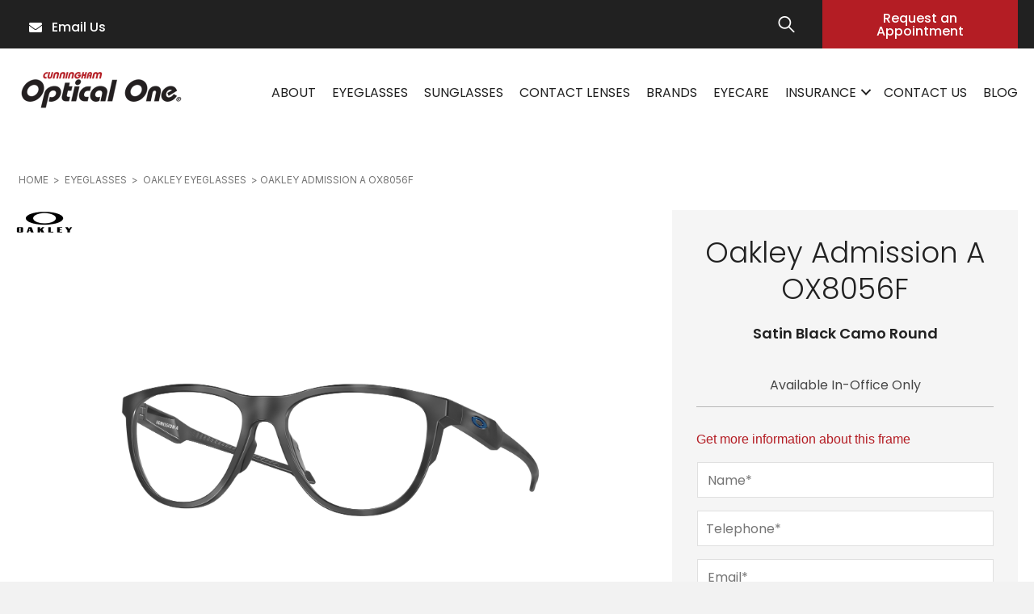

--- FILE ---
content_type: text/html; charset=UTF-8
request_url: https://cunninghamopticalone.com/product/oakley-admission-a-ox8056f-satin-black-camo/
body_size: 31023
content:
<!DOCTYPE html>
<html lang="en-US">
<head>
<meta charset="UTF-8" />
<script>
var gform;gform||(document.addEventListener("gform_main_scripts_loaded",function(){gform.scriptsLoaded=!0}),document.addEventListener("gform/theme/scripts_loaded",function(){gform.themeScriptsLoaded=!0}),window.addEventListener("DOMContentLoaded",function(){gform.domLoaded=!0}),gform={domLoaded:!1,scriptsLoaded:!1,themeScriptsLoaded:!1,isFormEditor:()=>"function"==typeof InitializeEditor,callIfLoaded:function(o){return!(!gform.domLoaded||!gform.scriptsLoaded||!gform.themeScriptsLoaded&&!gform.isFormEditor()||(gform.isFormEditor()&&console.warn("The use of gform.initializeOnLoaded() is deprecated in the form editor context and will be removed in Gravity Forms 3.1."),o(),0))},initializeOnLoaded:function(o){gform.callIfLoaded(o)||(document.addEventListener("gform_main_scripts_loaded",()=>{gform.scriptsLoaded=!0,gform.callIfLoaded(o)}),document.addEventListener("gform/theme/scripts_loaded",()=>{gform.themeScriptsLoaded=!0,gform.callIfLoaded(o)}),window.addEventListener("DOMContentLoaded",()=>{gform.domLoaded=!0,gform.callIfLoaded(o)}))},hooks:{action:{},filter:{}},addAction:function(o,r,e,t){gform.addHook("action",o,r,e,t)},addFilter:function(o,r,e,t){gform.addHook("filter",o,r,e,t)},doAction:function(o){gform.doHook("action",o,arguments)},applyFilters:function(o){return gform.doHook("filter",o,arguments)},removeAction:function(o,r){gform.removeHook("action",o,r)},removeFilter:function(o,r,e){gform.removeHook("filter",o,r,e)},addHook:function(o,r,e,t,n){null==gform.hooks[o][r]&&(gform.hooks[o][r]=[]);var d=gform.hooks[o][r];null==n&&(n=r+"_"+d.length),gform.hooks[o][r].push({tag:n,callable:e,priority:t=null==t?10:t})},doHook:function(r,o,e){var t;if(e=Array.prototype.slice.call(e,1),null!=gform.hooks[r][o]&&((o=gform.hooks[r][o]).sort(function(o,r){return o.priority-r.priority}),o.forEach(function(o){"function"!=typeof(t=o.callable)&&(t=window[t]),"action"==r?t.apply(null,e):e[0]=t.apply(null,e)})),"filter"==r)return e[0]},removeHook:function(o,r,t,n){var e;null!=gform.hooks[o][r]&&(e=(e=gform.hooks[o][r]).filter(function(o,r,e){return!!(null!=n&&n!=o.tag||null!=t&&t!=o.priority)}),gform.hooks[o][r]=e)}});
</script>

<meta name='viewport' content='width=device-width, initial-scale=1.0' />
<meta http-equiv='X-UA-Compatible' content='IE=edge' />
<link rel="profile" href="https://gmpg.org/xfn/11" />
			<script type="text/javascript" class="_iub_cs_skip">
				var _iub = _iub || {};
				_iub.csConfiguration = _iub.csConfiguration || {};
				_iub.csConfiguration.siteId = "3086969";
				_iub.csConfiguration.cookiePolicyId = "39436373";
			</script>
			<script class="_iub_cs_skip" src="https://cs.iubenda.com/autoblocking/3086969.js"></script>
			<meta name='robots' content='index, follow, max-image-preview:large, max-snippet:-1, max-video-preview:-1' />

            <script data-no-defer="1" data-ezscrex="false" data-cfasync="false" data-pagespeed-no-defer data-cookieconsent="ignore">
                var ctPublicFunctions = {"_ajax_nonce":"f2fb74a7f9","_rest_nonce":"3ec59132a5","_ajax_url":"\/wp-admin\/admin-ajax.php","_rest_url":"https:\/\/cunninghamopticalone.com\/wp-json\/","data__cookies_type":"none","data__ajax_type":"admin_ajax","data__bot_detector_enabled":"1","data__frontend_data_log_enabled":1,"cookiePrefix":"","wprocket_detected":false,"host_url":"cunninghamopticalone.com","text__ee_click_to_select":"Click to select the whole data","text__ee_original_email":"The original one is","text__ee_got_it":"Got it","text__ee_blocked":"Blocked","text__ee_cannot_connect":"Cannot connect","text__ee_cannot_decode":"Can not decode email. Unknown reason","text__ee_email_decoder":"CleanTalk email decoder","text__ee_wait_for_decoding":"The magic is on the way, please wait for a few seconds!","text__ee_decoding_process":"Decoding the contact data, let us a few seconds to finish."}
            </script>
        
            <script data-no-defer="1" data-ezscrex="false" data-cfasync="false" data-pagespeed-no-defer data-cookieconsent="ignore">
                var ctPublic = {"_ajax_nonce":"f2fb74a7f9","settings__forms__check_internal":"0","settings__forms__check_external":"0","settings__forms__force_protection":0,"settings__forms__search_test":"1","settings__data__bot_detector_enabled":"1","settings__sfw__anti_crawler":0,"blog_home":"https:\/\/cunninghamopticalone.com\/","pixel__setting":"3","pixel__enabled":true,"pixel__url":null,"data__email_check_before_post":"1","data__email_check_exist_post":0,"data__cookies_type":"none","data__key_is_ok":true,"data__visible_fields_required":true,"wl_brandname":"Anti-Spam by CleanTalk","wl_brandname_short":"CleanTalk","ct_checkjs_key":"78e151d958664654c4e01ade6764689f5c07c4def17c754c846e62b533af81b3","emailEncoderPassKey":"5daf1458fee7381ddc0287917294f1af","bot_detector_forms_excluded":"W10=","advancedCacheExists":true,"varnishCacheExists":false,"wc_ajax_add_to_cart":true,"theRealPerson":{"phrases":{"trpHeading":"The Real Person Badge!","trpContent1":"The commenter acts as a real person and verified as not a bot.","trpContent2":"Passed all tests against spam bots. Anti-Spam by CleanTalk.","trpContentLearnMore":"Learn more"},"trpContentLink":"https:\/\/cleantalk.org\/the-real-person?utm_id=&amp;utm_term=&amp;utm_source=admin_side&amp;utm_medium=trp_badge&amp;utm_content=trp_badge_link_click&amp;utm_campaign=apbct_links","imgPersonUrl":"https:\/\/cunninghamopticalone.com\/wp-content\/plugins\/cleantalk-spam-protect\/css\/images\/real_user.svg","imgShieldUrl":"https:\/\/cunninghamopticalone.com\/wp-content\/plugins\/cleantalk-spam-protect\/css\/images\/shield.svg"}}
            </script>
        
	<!-- This site is optimized with the Yoast SEO plugin v26.6 - https://yoast.com/wordpress/plugins/seo/ -->
	<title>Oakley Admission A OX8056F Black 805604 Eyeglasses for Men</title>
	<meta name="description" content="Discover the Oakley Admission A OX8056F Eyeglasses for Men on Cunningham Optical One. Crafted for those who appreciate elegance and comfort." />
	<link rel="canonical" href="https://cunninghamopticalone.com/product/oakley-admission-a-ox8056f-satin-black-camo/" />
	<meta property="og:locale" content="en_US" />
	<meta property="og:type" content="article" />
	<meta property="og:title" content="Oakley Admission A OX8056F Black 805604 Eyeglasses for Men" />
	<meta property="og:description" content="Discover the Oakley Admission A OX8056F Eyeglasses for Men on Cunningham Optical One. Crafted for those who appreciate elegance and comfort." />
	<meta property="og:url" content="https://cunninghamopticalone.com/product/oakley-admission-a-ox8056f-satin-black-camo/" />
	<meta property="og:site_name" content="Cunningham Optical One" />
	<meta property="article:publisher" content="https://www.facebook.com/CunninghamOpticalOne" />
	<meta property="article:modified_time" content="2025-12-26T16:16:12+00:00" />
	<meta property="og:image" content="https://cunninghamopticalone.com/wp-content/uploads/2023/03/cunning-logo.png" />
	<meta property="og:image:width" content="434" />
	<meta property="og:image:height" content="121" />
	<meta property="og:image:type" content="image/png" />
	<meta name="twitter:card" content="summary_large_image" />
	<script type="application/ld+json" class="yoast-schema-graph">{"@context":"https://schema.org","@graph":[{"@type":"WebPage","@id":"https://cunninghamopticalone.com/product/oakley-admission-a-ox8056f-satin-black-camo/","url":"https://cunninghamopticalone.com/product/oakley-admission-a-ox8056f-satin-black-camo/","name":"Oakley Admission A OX8056F Black 805604 Eyeglasses for Men","isPartOf":{"@id":"https://cunninghamopticalone.com/#website"},"primaryImageOfPage":{"@id":"https://cunninghamopticalone.com/product/oakley-admission-a-ox8056f-satin-black-camo/#primaryimage"},"image":{"@id":"https://cunninghamopticalone.com/product/oakley-admission-a-ox8056f-satin-black-camo/#primaryimage"},"thumbnailUrl":"https://atttpgdeen.cloudimg.io/cdn/n/n/http://ca.masterdb.co.uk//images/oakley_vista/oakley_vista_0ox8056f_805604_satin_black_camo_ref.jpg","datePublished":"2025-12-26T16:14:28+00:00","dateModified":"2025-12-26T16:16:12+00:00","description":"Discover the Oakley Admission A OX8056F Eyeglasses for Men on Cunningham Optical One. Crafted for those who appreciate elegance and comfort.","breadcrumb":{"@id":"https://cunninghamopticalone.com/product/oakley-admission-a-ox8056f-satin-black-camo/#breadcrumb"},"inLanguage":"en-US","potentialAction":[{"@type":"ReadAction","target":["https://cunninghamopticalone.com/product/oakley-admission-a-ox8056f-satin-black-camo/"]}]},{"@type":"ImageObject","inLanguage":"en-US","@id":"https://cunninghamopticalone.com/product/oakley-admission-a-ox8056f-satin-black-camo/#primaryimage","url":"https://atttpgdeen.cloudimg.io/cdn/n/n/http://ca.masterdb.co.uk//images/oakley_vista/oakley_vista_0ox8056f_805604_satin_black_camo_ref.jpg","contentUrl":"https://atttpgdeen.cloudimg.io/cdn/n/n/http://ca.masterdb.co.uk//images/oakley_vista/oakley_vista_0ox8056f_805604_satin_black_camo_ref.jpg"},{"@type":"BreadcrumbList","@id":"https://cunninghamopticalone.com/product/oakley-admission-a-ox8056f-satin-black-camo/#breadcrumb","itemListElement":[{"@type":"ListItem","position":1,"name":"Home","item":"https://cunninghamopticalone.com/"},{"@type":"ListItem","position":2,"name":"Catalog","item":"https://cunninghamopticalone.com/catalog/"},{"@type":"ListItem","position":3,"name":"Oakley Admission A OX8056F"}]},{"@type":"WebSite","@id":"https://cunninghamopticalone.com/#website","url":"https://cunninghamopticalone.com/","name":"Cunningham Optical One","description":"","publisher":{"@id":"https://cunninghamopticalone.com/#organization"},"potentialAction":[{"@type":"SearchAction","target":{"@type":"EntryPoint","urlTemplate":"https://cunninghamopticalone.com/?s={search_term_string}"},"query-input":{"@type":"PropertyValueSpecification","valueRequired":true,"valueName":"search_term_string"}}],"inLanguage":"en-US"},{"@type":"Organization","@id":"https://cunninghamopticalone.com/#organization","name":"Cunningham Optical One","url":"https://cunninghamopticalone.com/","logo":{"@type":"ImageObject","inLanguage":"en-US","@id":"https://cunninghamopticalone.com/#/schema/logo/image/","url":"https://cunninghamopticalone.com/wp-content/uploads/2023/04/cunninghamopticalone-logo.png","contentUrl":"https://cunninghamopticalone.com/wp-content/uploads/2023/04/cunninghamopticalone-logo.png","width":414,"height":100,"caption":"Cunningham Optical One"},"image":{"@id":"https://cunninghamopticalone.com/#/schema/logo/image/"},"sameAs":["https://www.facebook.com/CunninghamOpticalOne","https://www.instagram.com/cunninghamopticalone/"]}]}</script>
	<!-- / Yoast SEO plugin. -->


<link rel='dns-prefetch' href='//cdn.iubenda.com' />
<link rel='dns-prefetch' href='//static.klaviyo.com' />
<link rel='dns-prefetch' href='//moderate.cleantalk.org' />
<link rel='dns-prefetch' href='//vto-advanced-integration-api.fittingbox.com' />
<link rel='dns-prefetch' href='//fonts.googleapis.com' />
<link href='https://fonts.gstatic.com' crossorigin rel='preconnect' />
<link rel="alternate" type="application/rss+xml" title="Cunningham Optical One &raquo; Feed" href="https://cunninghamopticalone.com/feed/" />
<link rel="alternate" type="application/rss+xml" title="Cunningham Optical One &raquo; Comments Feed" href="https://cunninghamopticalone.com/comments/feed/" />
<link rel="alternate" title="oEmbed (JSON)" type="application/json+oembed" href="https://cunninghamopticalone.com/wp-json/oembed/1.0/embed?url=https%3A%2F%2Fcunninghamopticalone.com%2Fproduct%2Foakley-admission-a-ox8056f-satin-black-camo%2F" />
<link rel="alternate" title="oEmbed (XML)" type="text/xml+oembed" href="https://cunninghamopticalone.com/wp-json/oembed/1.0/embed?url=https%3A%2F%2Fcunninghamopticalone.com%2Fproduct%2Foakley-admission-a-ox8056f-satin-black-camo%2F&#038;format=xml" />
<link rel="preload" href="https://cunninghamopticalone.com/wp-content/plugins/bb-plugin/fonts/fontawesome/5.15.4/webfonts/fa-solid-900.woff2" as="font" type="font/woff2" crossorigin="anonymous">
<link rel="preload" href="https://cunninghamopticalone.com/wp-content/plugins/bb-plugin/fonts/fontawesome/5.15.4/webfonts/fa-regular-400.woff2" as="font" type="font/woff2" crossorigin="anonymous">
<style id='wp-img-auto-sizes-contain-inline-css'>
img:is([sizes=auto i],[sizes^="auto," i]){contain-intrinsic-size:3000px 1500px}
/*# sourceURL=wp-img-auto-sizes-contain-inline-css */
</style>
<style id='wp-emoji-styles-inline-css'>

	img.wp-smiley, img.emoji {
		display: inline !important;
		border: none !important;
		box-shadow: none !important;
		height: 1em !important;
		width: 1em !important;
		margin: 0 0.07em !important;
		vertical-align: -0.1em !important;
		background: none !important;
		padding: 0 !important;
	}
/*# sourceURL=wp-emoji-styles-inline-css */
</style>
<style id='wp-block-library-inline-css'>
:root{--wp-block-synced-color:#7a00df;--wp-block-synced-color--rgb:122,0,223;--wp-bound-block-color:var(--wp-block-synced-color);--wp-editor-canvas-background:#ddd;--wp-admin-theme-color:#007cba;--wp-admin-theme-color--rgb:0,124,186;--wp-admin-theme-color-darker-10:#006ba1;--wp-admin-theme-color-darker-10--rgb:0,107,160.5;--wp-admin-theme-color-darker-20:#005a87;--wp-admin-theme-color-darker-20--rgb:0,90,135;--wp-admin-border-width-focus:2px}@media (min-resolution:192dpi){:root{--wp-admin-border-width-focus:1.5px}}.wp-element-button{cursor:pointer}:root .has-very-light-gray-background-color{background-color:#eee}:root .has-very-dark-gray-background-color{background-color:#313131}:root .has-very-light-gray-color{color:#eee}:root .has-very-dark-gray-color{color:#313131}:root .has-vivid-green-cyan-to-vivid-cyan-blue-gradient-background{background:linear-gradient(135deg,#00d084,#0693e3)}:root .has-purple-crush-gradient-background{background:linear-gradient(135deg,#34e2e4,#4721fb 50%,#ab1dfe)}:root .has-hazy-dawn-gradient-background{background:linear-gradient(135deg,#faaca8,#dad0ec)}:root .has-subdued-olive-gradient-background{background:linear-gradient(135deg,#fafae1,#67a671)}:root .has-atomic-cream-gradient-background{background:linear-gradient(135deg,#fdd79a,#004a59)}:root .has-nightshade-gradient-background{background:linear-gradient(135deg,#330968,#31cdcf)}:root .has-midnight-gradient-background{background:linear-gradient(135deg,#020381,#2874fc)}:root{--wp--preset--font-size--normal:16px;--wp--preset--font-size--huge:42px}.has-regular-font-size{font-size:1em}.has-larger-font-size{font-size:2.625em}.has-normal-font-size{font-size:var(--wp--preset--font-size--normal)}.has-huge-font-size{font-size:var(--wp--preset--font-size--huge)}.has-text-align-center{text-align:center}.has-text-align-left{text-align:left}.has-text-align-right{text-align:right}.has-fit-text{white-space:nowrap!important}#end-resizable-editor-section{display:none}.aligncenter{clear:both}.items-justified-left{justify-content:flex-start}.items-justified-center{justify-content:center}.items-justified-right{justify-content:flex-end}.items-justified-space-between{justify-content:space-between}.screen-reader-text{border:0;clip-path:inset(50%);height:1px;margin:-1px;overflow:hidden;padding:0;position:absolute;width:1px;word-wrap:normal!important}.screen-reader-text:focus{background-color:#ddd;clip-path:none;color:#444;display:block;font-size:1em;height:auto;left:5px;line-height:normal;padding:15px 23px 14px;text-decoration:none;top:5px;width:auto;z-index:100000}html :where(.has-border-color){border-style:solid}html :where([style*=border-top-color]){border-top-style:solid}html :where([style*=border-right-color]){border-right-style:solid}html :where([style*=border-bottom-color]){border-bottom-style:solid}html :where([style*=border-left-color]){border-left-style:solid}html :where([style*=border-width]){border-style:solid}html :where([style*=border-top-width]){border-top-style:solid}html :where([style*=border-right-width]){border-right-style:solid}html :where([style*=border-bottom-width]){border-bottom-style:solid}html :where([style*=border-left-width]){border-left-style:solid}html :where(img[class*=wp-image-]){height:auto;max-width:100%}:where(figure){margin:0 0 1em}html :where(.is-position-sticky){--wp-admin--admin-bar--position-offset:var(--wp-admin--admin-bar--height,0px)}@media screen and (max-width:600px){html :where(.is-position-sticky){--wp-admin--admin-bar--position-offset:0px}}

/*# sourceURL=wp-block-library-inline-css */
</style><style id='global-styles-inline-css'>
:root{--wp--preset--aspect-ratio--square: 1;--wp--preset--aspect-ratio--4-3: 4/3;--wp--preset--aspect-ratio--3-4: 3/4;--wp--preset--aspect-ratio--3-2: 3/2;--wp--preset--aspect-ratio--2-3: 2/3;--wp--preset--aspect-ratio--16-9: 16/9;--wp--preset--aspect-ratio--9-16: 9/16;--wp--preset--color--black: #000000;--wp--preset--color--cyan-bluish-gray: #abb8c3;--wp--preset--color--white: #ffffff;--wp--preset--color--pale-pink: #f78da7;--wp--preset--color--vivid-red: #cf2e2e;--wp--preset--color--luminous-vivid-orange: #ff6900;--wp--preset--color--luminous-vivid-amber: #fcb900;--wp--preset--color--light-green-cyan: #7bdcb5;--wp--preset--color--vivid-green-cyan: #00d084;--wp--preset--color--pale-cyan-blue: #8ed1fc;--wp--preset--color--vivid-cyan-blue: #0693e3;--wp--preset--color--vivid-purple: #9b51e0;--wp--preset--color--fl-heading-text: #333333;--wp--preset--color--fl-body-bg: #f2f2f2;--wp--preset--color--fl-body-text: #212121;--wp--preset--color--fl-accent: #231f20;--wp--preset--color--fl-accent-hover: #231f20;--wp--preset--color--fl-topbar-bg: #ffffff;--wp--preset--color--fl-topbar-text: #000000;--wp--preset--color--fl-topbar-link: #428bca;--wp--preset--color--fl-topbar-hover: #428bca;--wp--preset--color--fl-header-bg: #ffffff;--wp--preset--color--fl-header-text: #000000;--wp--preset--color--fl-header-link: #428bca;--wp--preset--color--fl-header-hover: #428bca;--wp--preset--color--fl-nav-bg: #ffffff;--wp--preset--color--fl-nav-link: #428bca;--wp--preset--color--fl-nav-hover: #428bca;--wp--preset--color--fl-content-bg: #ffffff;--wp--preset--color--fl-footer-widgets-bg: #ffffff;--wp--preset--color--fl-footer-widgets-text: #000000;--wp--preset--color--fl-footer-widgets-link: #428bca;--wp--preset--color--fl-footer-widgets-hover: #428bca;--wp--preset--color--fl-footer-bg: #ffffff;--wp--preset--color--fl-footer-text: #000000;--wp--preset--color--fl-footer-link: #428bca;--wp--preset--color--fl-footer-hover: #428bca;--wp--preset--gradient--vivid-cyan-blue-to-vivid-purple: linear-gradient(135deg,rgb(6,147,227) 0%,rgb(155,81,224) 100%);--wp--preset--gradient--light-green-cyan-to-vivid-green-cyan: linear-gradient(135deg,rgb(122,220,180) 0%,rgb(0,208,130) 100%);--wp--preset--gradient--luminous-vivid-amber-to-luminous-vivid-orange: linear-gradient(135deg,rgb(252,185,0) 0%,rgb(255,105,0) 100%);--wp--preset--gradient--luminous-vivid-orange-to-vivid-red: linear-gradient(135deg,rgb(255,105,0) 0%,rgb(207,46,46) 100%);--wp--preset--gradient--very-light-gray-to-cyan-bluish-gray: linear-gradient(135deg,rgb(238,238,238) 0%,rgb(169,184,195) 100%);--wp--preset--gradient--cool-to-warm-spectrum: linear-gradient(135deg,rgb(74,234,220) 0%,rgb(151,120,209) 20%,rgb(207,42,186) 40%,rgb(238,44,130) 60%,rgb(251,105,98) 80%,rgb(254,248,76) 100%);--wp--preset--gradient--blush-light-purple: linear-gradient(135deg,rgb(255,206,236) 0%,rgb(152,150,240) 100%);--wp--preset--gradient--blush-bordeaux: linear-gradient(135deg,rgb(254,205,165) 0%,rgb(254,45,45) 50%,rgb(107,0,62) 100%);--wp--preset--gradient--luminous-dusk: linear-gradient(135deg,rgb(255,203,112) 0%,rgb(199,81,192) 50%,rgb(65,88,208) 100%);--wp--preset--gradient--pale-ocean: linear-gradient(135deg,rgb(255,245,203) 0%,rgb(182,227,212) 50%,rgb(51,167,181) 100%);--wp--preset--gradient--electric-grass: linear-gradient(135deg,rgb(202,248,128) 0%,rgb(113,206,126) 100%);--wp--preset--gradient--midnight: linear-gradient(135deg,rgb(2,3,129) 0%,rgb(40,116,252) 100%);--wp--preset--font-size--small: 13px;--wp--preset--font-size--medium: 20px;--wp--preset--font-size--large: 36px;--wp--preset--font-size--x-large: 42px;--wp--preset--spacing--20: 0.44rem;--wp--preset--spacing--30: 0.67rem;--wp--preset--spacing--40: 1rem;--wp--preset--spacing--50: 1.5rem;--wp--preset--spacing--60: 2.25rem;--wp--preset--spacing--70: 3.38rem;--wp--preset--spacing--80: 5.06rem;--wp--preset--shadow--natural: 6px 6px 9px rgba(0, 0, 0, 0.2);--wp--preset--shadow--deep: 12px 12px 50px rgba(0, 0, 0, 0.4);--wp--preset--shadow--sharp: 6px 6px 0px rgba(0, 0, 0, 0.2);--wp--preset--shadow--outlined: 6px 6px 0px -3px rgb(255, 255, 255), 6px 6px rgb(0, 0, 0);--wp--preset--shadow--crisp: 6px 6px 0px rgb(0, 0, 0);}:where(.is-layout-flex){gap: 0.5em;}:where(.is-layout-grid){gap: 0.5em;}body .is-layout-flex{display: flex;}.is-layout-flex{flex-wrap: wrap;align-items: center;}.is-layout-flex > :is(*, div){margin: 0;}body .is-layout-grid{display: grid;}.is-layout-grid > :is(*, div){margin: 0;}:where(.wp-block-columns.is-layout-flex){gap: 2em;}:where(.wp-block-columns.is-layout-grid){gap: 2em;}:where(.wp-block-post-template.is-layout-flex){gap: 1.25em;}:where(.wp-block-post-template.is-layout-grid){gap: 1.25em;}.has-black-color{color: var(--wp--preset--color--black) !important;}.has-cyan-bluish-gray-color{color: var(--wp--preset--color--cyan-bluish-gray) !important;}.has-white-color{color: var(--wp--preset--color--white) !important;}.has-pale-pink-color{color: var(--wp--preset--color--pale-pink) !important;}.has-vivid-red-color{color: var(--wp--preset--color--vivid-red) !important;}.has-luminous-vivid-orange-color{color: var(--wp--preset--color--luminous-vivid-orange) !important;}.has-luminous-vivid-amber-color{color: var(--wp--preset--color--luminous-vivid-amber) !important;}.has-light-green-cyan-color{color: var(--wp--preset--color--light-green-cyan) !important;}.has-vivid-green-cyan-color{color: var(--wp--preset--color--vivid-green-cyan) !important;}.has-pale-cyan-blue-color{color: var(--wp--preset--color--pale-cyan-blue) !important;}.has-vivid-cyan-blue-color{color: var(--wp--preset--color--vivid-cyan-blue) !important;}.has-vivid-purple-color{color: var(--wp--preset--color--vivid-purple) !important;}.has-black-background-color{background-color: var(--wp--preset--color--black) !important;}.has-cyan-bluish-gray-background-color{background-color: var(--wp--preset--color--cyan-bluish-gray) !important;}.has-white-background-color{background-color: var(--wp--preset--color--white) !important;}.has-pale-pink-background-color{background-color: var(--wp--preset--color--pale-pink) !important;}.has-vivid-red-background-color{background-color: var(--wp--preset--color--vivid-red) !important;}.has-luminous-vivid-orange-background-color{background-color: var(--wp--preset--color--luminous-vivid-orange) !important;}.has-luminous-vivid-amber-background-color{background-color: var(--wp--preset--color--luminous-vivid-amber) !important;}.has-light-green-cyan-background-color{background-color: var(--wp--preset--color--light-green-cyan) !important;}.has-vivid-green-cyan-background-color{background-color: var(--wp--preset--color--vivid-green-cyan) !important;}.has-pale-cyan-blue-background-color{background-color: var(--wp--preset--color--pale-cyan-blue) !important;}.has-vivid-cyan-blue-background-color{background-color: var(--wp--preset--color--vivid-cyan-blue) !important;}.has-vivid-purple-background-color{background-color: var(--wp--preset--color--vivid-purple) !important;}.has-black-border-color{border-color: var(--wp--preset--color--black) !important;}.has-cyan-bluish-gray-border-color{border-color: var(--wp--preset--color--cyan-bluish-gray) !important;}.has-white-border-color{border-color: var(--wp--preset--color--white) !important;}.has-pale-pink-border-color{border-color: var(--wp--preset--color--pale-pink) !important;}.has-vivid-red-border-color{border-color: var(--wp--preset--color--vivid-red) !important;}.has-luminous-vivid-orange-border-color{border-color: var(--wp--preset--color--luminous-vivid-orange) !important;}.has-luminous-vivid-amber-border-color{border-color: var(--wp--preset--color--luminous-vivid-amber) !important;}.has-light-green-cyan-border-color{border-color: var(--wp--preset--color--light-green-cyan) !important;}.has-vivid-green-cyan-border-color{border-color: var(--wp--preset--color--vivid-green-cyan) !important;}.has-pale-cyan-blue-border-color{border-color: var(--wp--preset--color--pale-cyan-blue) !important;}.has-vivid-cyan-blue-border-color{border-color: var(--wp--preset--color--vivid-cyan-blue) !important;}.has-vivid-purple-border-color{border-color: var(--wp--preset--color--vivid-purple) !important;}.has-vivid-cyan-blue-to-vivid-purple-gradient-background{background: var(--wp--preset--gradient--vivid-cyan-blue-to-vivid-purple) !important;}.has-light-green-cyan-to-vivid-green-cyan-gradient-background{background: var(--wp--preset--gradient--light-green-cyan-to-vivid-green-cyan) !important;}.has-luminous-vivid-amber-to-luminous-vivid-orange-gradient-background{background: var(--wp--preset--gradient--luminous-vivid-amber-to-luminous-vivid-orange) !important;}.has-luminous-vivid-orange-to-vivid-red-gradient-background{background: var(--wp--preset--gradient--luminous-vivid-orange-to-vivid-red) !important;}.has-very-light-gray-to-cyan-bluish-gray-gradient-background{background: var(--wp--preset--gradient--very-light-gray-to-cyan-bluish-gray) !important;}.has-cool-to-warm-spectrum-gradient-background{background: var(--wp--preset--gradient--cool-to-warm-spectrum) !important;}.has-blush-light-purple-gradient-background{background: var(--wp--preset--gradient--blush-light-purple) !important;}.has-blush-bordeaux-gradient-background{background: var(--wp--preset--gradient--blush-bordeaux) !important;}.has-luminous-dusk-gradient-background{background: var(--wp--preset--gradient--luminous-dusk) !important;}.has-pale-ocean-gradient-background{background: var(--wp--preset--gradient--pale-ocean) !important;}.has-electric-grass-gradient-background{background: var(--wp--preset--gradient--electric-grass) !important;}.has-midnight-gradient-background{background: var(--wp--preset--gradient--midnight) !important;}.has-small-font-size{font-size: var(--wp--preset--font-size--small) !important;}.has-medium-font-size{font-size: var(--wp--preset--font-size--medium) !important;}.has-large-font-size{font-size: var(--wp--preset--font-size--large) !important;}.has-x-large-font-size{font-size: var(--wp--preset--font-size--x-large) !important;}
/*# sourceURL=global-styles-inline-css */
</style>

<style id='classic-theme-styles-inline-css'>
/*! This file is auto-generated */
.wp-block-button__link{color:#fff;background-color:#32373c;border-radius:9999px;box-shadow:none;text-decoration:none;padding:calc(.667em + 2px) calc(1.333em + 2px);font-size:1.125em}.wp-block-file__button{background:#32373c;color:#fff;text-decoration:none}
/*# sourceURL=/wp-includes/css/classic-themes.min.css */
</style>
<link rel='stylesheet' id='cleantalk-public-css-css' href='https://cunninghamopticalone.com/wp-content/plugins/cleantalk-spam-protect/css/cleantalk-public.min.css?ver=6.56_1748339724' media='all' />
<link rel='stylesheet' id='cleantalk-email-decoder-css-css' href='https://cunninghamopticalone.com/wp-content/plugins/cleantalk-spam-protect/css/cleantalk-email-decoder.min.css?ver=6.56_1748339724' media='all' />
<link rel='stylesheet' id='cleantalk-trp-css-css' href='https://cunninghamopticalone.com/wp-content/plugins/cleantalk-spam-protect/css/cleantalk-trp.min.css?ver=6.56_1748339724' media='all' />
<link rel='stylesheet' id='standard-branch-css' href='https://cunninghamopticalone.com/wp-content/plugins/opticommerce-custom-functions//assets/css/standard.css' media='all' />
<link rel='stylesheet' id='photoswipe-css' href='https://cunninghamopticalone.com/wp-content/plugins/woocommerce/assets/css/photoswipe/photoswipe.min.css?ver=10.4.3' media='all' />
<link rel='stylesheet' id='photoswipe-default-skin-css' href='https://cunninghamopticalone.com/wp-content/plugins/woocommerce/assets/css/photoswipe/default-skin/default-skin.min.css?ver=10.4.3' media='all' />
<link rel='stylesheet' id='woocommerce-layout-css' href='https://cunninghamopticalone.com/wp-content/plugins/woocommerce/assets/css/woocommerce-layout.css?ver=10.4.3' media='all' />
<link rel='stylesheet' id='woocommerce-smallscreen-css' href='https://cunninghamopticalone.com/wp-content/plugins/woocommerce/assets/css/woocommerce-smallscreen.css?ver=10.4.3' media='only screen and (max-width: 767px)' />
<link rel='stylesheet' id='woocommerce-general-css' href='https://cunninghamopticalone.com/wp-content/plugins/woocommerce/assets/css/woocommerce.css?ver=10.4.3' media='all' />
<style id='woocommerce-inline-inline-css'>
.woocommerce form .form-row .required { visibility: visible; }
/*# sourceURL=woocommerce-inline-inline-css */
</style>
<link rel='stylesheet' id='font-awesome-5-css' href='https://cunninghamopticalone.com/wp-content/plugins/bb-plugin/fonts/fontawesome/5.15.4/css/all.min.css?ver=2.9.4' media='all' />
<link rel='stylesheet' id='fl-builder-layout-bundle-20b749fb9b09afaba646ecd8859ee53b-css' href='https://cunninghamopticalone.com/wp-content/uploads/bb-plugin/cache/20b749fb9b09afaba646ecd8859ee53b-layout-bundle.css?ver=2.9.4-1.5.0.3' media='all' />
<style id='akismet-widget-style-inline-css'>

			.a-stats {
				--akismet-color-mid-green: #357b49;
				--akismet-color-white: #fff;
				--akismet-color-light-grey: #f6f7f7;

				max-width: 350px;
				width: auto;
			}

			.a-stats * {
				all: unset;
				box-sizing: border-box;
			}

			.a-stats strong {
				font-weight: 600;
			}

			.a-stats a.a-stats__link,
			.a-stats a.a-stats__link:visited,
			.a-stats a.a-stats__link:active {
				background: var(--akismet-color-mid-green);
				border: none;
				box-shadow: none;
				border-radius: 8px;
				color: var(--akismet-color-white);
				cursor: pointer;
				display: block;
				font-family: -apple-system, BlinkMacSystemFont, 'Segoe UI', 'Roboto', 'Oxygen-Sans', 'Ubuntu', 'Cantarell', 'Helvetica Neue', sans-serif;
				font-weight: 500;
				padding: 12px;
				text-align: center;
				text-decoration: none;
				transition: all 0.2s ease;
			}

			/* Extra specificity to deal with TwentyTwentyOne focus style */
			.widget .a-stats a.a-stats__link:focus {
				background: var(--akismet-color-mid-green);
				color: var(--akismet-color-white);
				text-decoration: none;
			}

			.a-stats a.a-stats__link:hover {
				filter: brightness(110%);
				box-shadow: 0 4px 12px rgba(0, 0, 0, 0.06), 0 0 2px rgba(0, 0, 0, 0.16);
			}

			.a-stats .count {
				color: var(--akismet-color-white);
				display: block;
				font-size: 1.5em;
				line-height: 1.4;
				padding: 0 13px;
				white-space: nowrap;
			}
		
/*# sourceURL=akismet-widget-style-inline-css */
</style>
<link rel='stylesheet' id='jquery-magnificpopup-css' href='https://cunninghamopticalone.com/wp-content/plugins/bb-plugin/css/jquery.magnificpopup.min.css?ver=2.9.4' media='all' />
<link rel='stylesheet' id='base-css' href='https://cunninghamopticalone.com/wp-content/themes/bb-theme/css/base.min.css?ver=1.7.18.1' media='all' />
<link rel='stylesheet' id='fl-automator-skin-css' href='https://cunninghamopticalone.com/wp-content/uploads/bb-theme/skin-696767fe7125a.css?ver=1.7.18.1' media='all' />
<link rel='stylesheet' id='fl-child-theme-css' href='https://cunninghamopticalone.com/wp-content/themes/bb-theme-child/style.css?ver=6.9' media='all' />
<link rel='stylesheet' id='pp-animate-css' href='https://cunninghamopticalone.com/wp-content/plugins/bbpowerpack/assets/css/animate.min.css?ver=3.5.1' media='all' />
<link rel='stylesheet' id='fl-builder-google-fonts-9e1c7812515d45c8e63520c88a0d0467-css' href='//fonts.googleapis.com/css?family=Poppins%3A500%2C400%2C400i%2C600%2C700%2C300%7CZen+Kaku+Gothic+Antique%3A400%7CInter%3A700%2C400&#038;ver=6.9' media='all' />
<!--n2css--><!--n2js-->
<script  type="text/javascript" class=" _iub_cs_skip" id="iubenda-head-inline-scripts-0">
var _iub = _iub || [];
_iub.csConfiguration = {"askConsentAtCookiePolicyUpdate":true,"enableGdpr":false,"enableUspr":true,"floatingPreferencesButtonDisplay":"bottom-right","lang":"en","reloadOnConsent":true,"siteId":3086969,"usprApplies":true,"usprPurposes":"s,sh,adv","whitelabel":false,"cookiePolicyId":39436373,"banner":{"acceptButtonDisplay":true,"closeButtonDisplay":false,"customizeButtonDisplay":true,"position":"bottom","rejectButtonDisplay":true}};

//# sourceURL=iubenda-head-inline-scripts-0
</script>
<script  type="text/javascript" class=" _iub_cs_skip" src="//cdn.iubenda.com/cs/gpp/stub.js?ver=3.12.2" id="iubenda-head-scripts-1-js"></script>
<script  type="text/javascript" charset="UTF-8" async="" class=" _iub_cs_skip" src="//cdn.iubenda.com/cs/iubenda_cs.js?ver=3.12.2" id="iubenda-head-scripts-2-js"></script>
<script src="https://cunninghamopticalone.com/wp-content/plugins/cleantalk-spam-protect/js/apbct-public-bundle.min.js?ver=6.56_1748339724" id="apbct-public-bundle-js-js"></script>
<script src="https://moderate.cleantalk.org/ct-bot-detector-wrapper.js?ver=6.56" id="ct_bot_detector-js" defer data-wp-strategy="defer"></script>
<script src="https://cunninghamopticalone.com/wp-includes/js/jquery/jquery.min.js?ver=3.7.1" id="jquery-core-js"></script>
<script src="https://cunninghamopticalone.com/wp-includes/js/jquery/jquery-migrate.min.js?ver=3.4.1" id="jquery-migrate-js"></script>
<script src="https://cunninghamopticalone.com/wp-content/plugins/woocommerce/assets/js/jquery-blockui/jquery.blockUI.min.js?ver=2.7.0-wc.10.4.3" id="wc-jquery-blockui-js" defer data-wp-strategy="defer"></script>
<script id="wc-add-to-cart-js-extra">
var wc_add_to_cart_params = {"ajax_url":"/wp-admin/admin-ajax.php","wc_ajax_url":"/?wc-ajax=%%endpoint%%","i18n_view_cart":"View cart","cart_url":"https://cunninghamopticalone.com","is_cart":"","cart_redirect_after_add":"no"};
//# sourceURL=wc-add-to-cart-js-extra
</script>
<script src="https://cunninghamopticalone.com/wp-content/plugins/woocommerce/assets/js/frontend/add-to-cart.min.js?ver=10.4.3" id="wc-add-to-cart-js" defer data-wp-strategy="defer"></script>
<script src="https://cunninghamopticalone.com/wp-content/plugins/woocommerce/assets/js/zoom/jquery.zoom.min.js?ver=1.7.21-wc.10.4.3" id="wc-zoom-js" defer data-wp-strategy="defer"></script>
<script src="https://cunninghamopticalone.com/wp-content/plugins/woocommerce/assets/js/flexslider/jquery.flexslider.min.js?ver=2.7.2-wc.10.4.3" id="wc-flexslider-js" defer data-wp-strategy="defer"></script>
<script src="https://cunninghamopticalone.com/wp-content/plugins/woocommerce/assets/js/photoswipe/photoswipe.min.js?ver=4.1.1-wc.10.4.3" id="wc-photoswipe-js" defer data-wp-strategy="defer"></script>
<script src="https://cunninghamopticalone.com/wp-content/plugins/woocommerce/assets/js/photoswipe/photoswipe-ui-default.min.js?ver=4.1.1-wc.10.4.3" id="wc-photoswipe-ui-default-js" defer data-wp-strategy="defer"></script>
<script id="wc-single-product-js-extra">
var wc_single_product_params = {"i18n_required_rating_text":"Please select a rating","i18n_rating_options":["1 of 5 stars","2 of 5 stars","3 of 5 stars","4 of 5 stars","5 of 5 stars"],"i18n_product_gallery_trigger_text":"View full-screen image gallery","review_rating_required":"yes","flexslider":{"rtl":false,"animation":"slide","smoothHeight":true,"directionNav":false,"controlNav":"thumbnails","slideshow":false,"animationSpeed":500,"animationLoop":false,"allowOneSlide":false},"zoom_enabled":"1","zoom_options":[],"photoswipe_enabled":"1","photoswipe_options":{"shareEl":false,"closeOnScroll":false,"history":false,"hideAnimationDuration":0,"showAnimationDuration":0},"flexslider_enabled":"1"};
//# sourceURL=wc-single-product-js-extra
</script>
<script src="https://cunninghamopticalone.com/wp-content/plugins/woocommerce/assets/js/frontend/single-product.min.js?ver=10.4.3" id="wc-single-product-js" defer data-wp-strategy="defer"></script>
<script src="https://cunninghamopticalone.com/wp-content/plugins/woocommerce/assets/js/js-cookie/js.cookie.min.js?ver=2.1.4-wc.10.4.3" id="wc-js-cookie-js" defer data-wp-strategy="defer"></script>
<script id="woocommerce-js-extra">
var woocommerce_params = {"ajax_url":"/wp-admin/admin-ajax.php","wc_ajax_url":"/?wc-ajax=%%endpoint%%","i18n_password_show":"Show password","i18n_password_hide":"Hide password"};
//# sourceURL=woocommerce-js-extra
</script>
<script src="https://cunninghamopticalone.com/wp-content/plugins/woocommerce/assets/js/frontend/woocommerce.min.js?ver=10.4.3" id="woocommerce-js" defer data-wp-strategy="defer"></script>
<script id="wc-settings-dep-in-header-js-after">
console.warn( "Scripts that have a dependency on [wc-settings, wc-blocks-checkout] must be loaded in the footer, klaviyo-klaviyo-checkout-block-editor-script was registered to load in the header, but has been switched to load in the footer instead. See https://github.com/woocommerce/woocommerce-gutenberg-products-block/pull/5059" );
console.warn( "Scripts that have a dependency on [wc-settings, wc-blocks-checkout] must be loaded in the footer, klaviyo-klaviyo-checkout-block-view-script was registered to load in the header, but has been switched to load in the footer instead. See https://github.com/woocommerce/woocommerce-gutenberg-products-block/pull/5059" );
//# sourceURL=wc-settings-dep-in-header-js-after
</script>
<link rel="https://api.w.org/" href="https://cunninghamopticalone.com/wp-json/" /><link rel="alternate" title="JSON" type="application/json" href="https://cunninghamopticalone.com/wp-json/wp/v2/product/1531888" /><link rel="EditURI" type="application/rsd+xml" title="RSD" href="https://cunninghamopticalone.com/xmlrpc.php?rsd" />
<link rel='shortlink' href='https://cunninghamopticalone.com/?p=1531888' />
		<script>
			var bb_powerpack = {
				version: '2.40.1.6',
				getAjaxUrl: function() { return atob( 'aHR0cHM6Ly9jdW5uaW5naGFtb3B0aWNhbG9uZS5jb20vd3AtYWRtaW4vYWRtaW4tYWpheC5waHA=' ); },
				callback: function() {},
				post_id: 1531888,
				search_term: '',
				current_page: 'https://cunninghamopticalone.com/product/oakley-admission-a-ox8056f-satin-black-camo/',
				conditionals: {
					is_front_page: false,
					is_home: false,
					is_archive: false,
					is_tax: false,
										is_author: false,
					current_author: false,
					is_search: false,
									}
			};
		</script>
			<noscript><style>.woocommerce-product-gallery{ opacity: 1 !important; }</style></noscript>
	<script id='nitro-telemetry-meta' nitro-exclude>window.NPTelemetryMetadata={missReason: (!window.NITROPACK_STATE ? 'cache not found' : 'hit'),pageType: 'product',isEligibleForOptimization: true,}</script><script id='nitro-generic' nitro-exclude>(()=>{window.NitroPack=window.NitroPack||{coreVersion:"na",isCounted:!1};let e=document.createElement("script");if(e.src="https://nitroscripts.com/MeiNPSUSYNckmeushSDGMdMOOtIiFhKJ",e.async=!0,e.id="nitro-script",document.head.appendChild(e),!window.NitroPack.isCounted){window.NitroPack.isCounted=!0;let t=()=>{navigator.sendBeacon("https://to.getnitropack.com/p",JSON.stringify({siteId:"MeiNPSUSYNckmeushSDGMdMOOtIiFhKJ",url:window.location.href,isOptimized:!!window.IS_NITROPACK,coreVersion:"na",missReason:window.NPTelemetryMetadata?.missReason||"",pageType:window.NPTelemetryMetadata?.pageType||"",isEligibleForOptimization:!!window.NPTelemetryMetadata?.isEligibleForOptimization}))};(()=>{let e=()=>new Promise(e=>{"complete"===document.readyState?e():window.addEventListener("load",e)}),i=()=>new Promise(e=>{document.prerendering?document.addEventListener("prerenderingchange",e,{once:!0}):e()}),a=async()=>{await i(),await e(),t()};a()})(),window.addEventListener("pageshow",e=>{if(e.persisted){let i=document.prerendering||self.performance?.getEntriesByType?.("navigation")[0]?.activationStart>0;"visible"!==document.visibilityState||i||t()}})}})();</script><link rel="icon" href="https://cunninghamopticalone.com/wp-content/uploads/2023/03/cropped-optical-one-favicon-32x32.png" sizes="32x32" />
<link rel="icon" href="https://cunninghamopticalone.com/wp-content/uploads/2023/03/cropped-optical-one-favicon-192x192.png" sizes="192x192" />
<link rel="apple-touch-icon" href="https://cunninghamopticalone.com/wp-content/uploads/2023/03/cropped-optical-one-favicon-180x180.png" />
<meta name="msapplication-TileImage" content="https://cunninghamopticalone.com/wp-content/uploads/2023/03/cropped-optical-one-favicon-270x270.png" />
		<style id="wp-custom-css">
			
@media (min-width: 2500px) {
	.credit-banner-sec .fl-row-content-wrap {
		min-height: 67vh !important;
	}	
}

@media (min-width: 1200px) and (max-width: 1440px) {
	.credit-banner-sec .fl-row-content-wrap {
        min-height: 560px !important;
	}
}



/*---------- Default Settings ----------*/

*:focus{ 
    outline:none !important;
    -webkit-box-shadow: none !important;
  box-shadow: none !important;
}
input[type="text"],
input[type="number"],
input[type="email"],
input[type="search"],
select{ 
    -webkit-appearance: none;
    -moz-appearance: none;
    appearance: none; 
}
input[type="text"]::placeholder, input[type="password"]::placeholder, input[type="email"]::placeholder, input[type="tel"]::placeholder, input[type="date"]::placeholder, input[type="month"]::placeholder, input[type="week"]::placeholder, input[type="time"]::placeholder, input[type="number"]::placeholder, input[type="search"]::placeholder, input[type="url"]::placeholder, textarea::placeholder{
    color: rgba(37,43,72,0.4);
    opacity:1;
}
textarea{ resize: none; }
textarea:focus::-webkit-input-placeholder,
input:focus::-webkit-input-placeholder{ opacity:0.5; }
textarea:focus::-moz-placeholder,
input:focus::-moz-placeholder { opacity:0.5; }
textarea:focus:-ms-input-placeholder,
input:focus:-ms-input-placeholder { opacity:0.5; }
textarea:focus:-moz-placeholder,
input:focus:-moz-placeholder { opacity:0.5; }
input, textarea, select {
    border: none;
    border-radius: 0;
    -moz-border-radius: 0;
    -webkit-border-radius: 0;
    -ms-border-radius: 0;
    -o-border-radius: 0;
}
input,
select{ 
    -webkit-appearance: none;
  -moz-appearance: none;
  appearance: none; 
}
textarea:focus::-webkit-input-placeholder,
input:focus::-webkit-input-placeholder{ opacity:0.5; }
textarea:focus::-moz-placeholder,
input:focus::-moz-placeholder { opacity:0.5; }
textarea:focus:-ms-input-placeholder,
input:focus:-ms-input-placeholder { opacity:0.5; }
textarea:focus:-moz-placeholder,
input:focus:-moz-placeholder { opacity:0.5; }
input, textarea, select {border: none;border-radius: 0px;-moz-border-radius: 0px;-webkit-border-radius: 0px;-ms-border-radius: 0px;-o-border-radius: 0px;}

 

input[type=number]::-webkit-outer-spin-button,
input[type=number]::-webkit-inner-spin-button {-webkit-appearance: none;margin: 0;}

 

input[type=number] {-moz-appearance:textfield;}

 

ul.nonlist {margin: 0;padding: 0; list-style: none;}
table {border-collapse: collapse;border-spacing: 0;}

 

table > thead > tr > th,
table > tbody > tr > th,
table > tfoot > tr > th,
table > thead > tr > td,
table > tbody > tr > td,
table > tfoot > tr > td {padding: 4px; line-height: 1.4;vertical-align: top;border-top: 1px solid #ccc;border: 1px solid #ccc;}

 

table {width: 100%;margin-bottom: 15px;}
.aligncenter {
    margin: 5px auto 25px auto;
}
.ui-datepicker.ui-widget{ z-index: 999 !important; }
/*media queries 480 */


@media(max-width:480px){
img.alignleft, img.alignright, img.aligncenter {width: 100%;height: auto;margin: 0 0 20px 0;}
}

.WNmzzMDNIGTNZ3MNMguVjMjj1YNlQk0theme--light {
    background: #fff;
    color: #454545;
    display: none; !important
}

 .v-feed ul li{
    display: inline-block !important;
    width: 49.5%;
}

@media only screen and (max-width: 1024px) {
    .v-feed ul li{
    display: inline-block !important;
    width: 100% !important;
}		</style>
		
<!-- Google Tag Manager -->
<script>(function(w,d,s,l,i){w[l]=w[l]||[];w[l].push({'gtm.start':
new Date().getTime(),event:'gtm.js'});var f=d.getElementsByTagName(s)[0],
j=d.createElement(s),dl=l!='dataLayer'?'&l='+l:'';j.async=true;j.src=
'https://www.googletagmanager.com/gtm.js?id='+i+dl;f.parentNode.insertBefore(j,f);
})(window,document,'script','dataLayer','GTM-P5VSLNX');</script>
<!-- End Google Tag Manager -->

<!-- Tracking script -->
<script async id="cmt-script" src="//455452.tctm.xyz/t.js"></script>

<!-- Tracking script end -->

<meta name="format-detection" content="telephone=no">
<link href="https://cdnjs.cloudflare.com/ajax/libs/font-awesome/4.7.0/css/font-awesome.min.css">
<style>
    @font-face{
        font-family:'FontAwesome';
        src:url('https://cdnjs.cloudflare.com/ajax/libs/font-awesome/4.7.0/fonts/fontawesome-webfont.eot?v=4.7.0');
        src:url('https://cdnjs.cloudflare.com/ajax/libs/font-awesome/4.7.0/fonts/fontawesome-webfont.eot?#iefix&v=4.7.0') format('embedded-opentype'),
        url('https://cdnjs.cloudflare.com/ajax/libs/font-awesome/4.7.0/fonts/fontawesome-webfont.woff2?v=4.7.0') format('woff2'),
        url('https://cdnjs.cloudflare.com/ajax/libs/font-awesome/4.7.0/fonts/fontawesome-webfont.woff?v=4.7.0') format('woff'),
        url('https://cdnjs.cloudflare.com/ajax/libs/font-awesome/4.7.0/fonts/fontawesome-webfont.ttf?v=4.7.0') format('truetype'),
        url('https://cdnjs.cloudflare.com/ajax/libs/font-awesome/4.7.0/fonts/fontawesome-webfont.svg?v=4.7.0#fontawesomeregular') format('svg');
        font-weight:normal;
        font-style:normal
    }
</style>

<!-- Meta Pixel Code -->
<script>
  !function(f,b,e,v,n,t,s)
  {if(f.fbq)return;n=f.fbq=function(){n.callMethod?
  n.callMethod.apply(n,arguments):n.queue.push(arguments)};
  if(!f._fbq)f._fbq=n;n.push=n;n.loaded=!0;n.version='2.0';
  n.queue=[];t=b.createElement(e);t.async=!0;
  t.src=v;s=b.getElementsByTagName(e)[0];
  s.parentNode.insertBefore(t,s)}(window, document,'script',
  'https://connect.facebook.net/en_US/fbevents.js');
  fbq('init', '657557836194326');
  fbq('track', 'PageView');
</script>
<noscript><img height="1" width="1" style="display:none"
  src="https://www.facebook.com/tr?id=657557836194326&ev=PageView&noscript=1"
/></noscript>
<!-- End Meta Pixel Code -->
<meta name="facebook-domain-verification" content="vcudmr2rysgqeh7xh6k1b473a0dtn3" />

</head>
<body class="wp-singular product-template-default single single-product postid-1531888 wp-theme-bb-theme wp-child-theme-bb-theme-child theme-bb-theme fl-builder-2-9-4 fl-themer-1-5-0-3 fl-theme-1-7-18-1 fl-no-js body-contact-us woocommerce woocommerce-page woocommerce-no-js fl-theme-builder-footer fl-theme-builder-footer-footer fl-theme-builder-singular fl-theme-builder-singular-collection-detail fl-theme-builder-header fl-theme-builder-header-header-for-all-pages-no-home fl-framework-base fl-preset-default fl-full-width fl-search-active woo-4 woo-products-per-page-16" itemscope="itemscope" itemtype="https://schema.org/WebPage">

<!-- Google Tag Manager (noscript) -->
<noscript><iframe src="https://www.googletagmanager.com/ns.html?id=GTM-P5VSLNX"
height="0" width="0" style="display:none;visibility:hidden"></iframe></noscript>
<!-- End Google Tag Manager (noscript) -->
<a aria-label="Skip to content" class="fl-screen-reader-text" href="#fl-main-content">Skip to content</a><div class="fl-page">
	<header class="fl-builder-content fl-builder-content-1260383 fl-builder-global-templates-locked" data-post-id="1260383" data-type="header" data-sticky="0" data-sticky-on="" data-sticky-breakpoint="medium" data-shrink="0" data-overlay="0" data-overlay-bg="transparent" data-shrink-image-height="50px" role="banner" itemscope="itemscope" itemtype="http://schema.org/WPHeader"><div class="fl-row fl-row-full-width fl-row-bg-color fl-node-v9s2j1zr8b43 fl-row-default-height fl-row-align-center fl-visible-desktop fl-visible-large fl-visible-medium hdr-top-row" data-node="v9s2j1zr8b43">
	<div class="fl-row-content-wrap">
						<div class="fl-row-content fl-row-fixed-width fl-node-content">
		
<div class="fl-col-group fl-node-serilq817vkp fl-col-group-equal-height fl-col-group-align-center fl-col-group-custom-width" data-node="serilq817vkp">
			<div class="fl-col fl-node-dojb2ugxr0y7 fl-col-bg-color fl-col-small fl-visible-desktop fl-visible-large fl-visible-medium" data-node="dojb2ugxr0y7">
	<div class="fl-col-content fl-node-content"><div class="fl-module fl-module-pp-smart-button fl-node-vu1m0dgj2p7c" data-node="vu1m0dgj2p7c">
	<div class="fl-module-content fl-node-content">
		<div class="pp-button-wrap pp-button-width-auto pp-button-has-icon">
	<a href="mailto:info@cunninghamopticalone.com" target="_self" class="pp-button" role="button" aria-label="Email Us">
				<i class="pp-button-icon pp-button-icon-before fas fa-envelope"></i>
						<span class="pp-button-text">Email Us</span>
					</a>
</div>
	</div>
</div>
</div>
</div>
			<div class="fl-col fl-node-ferivkg47o1s fl-col-bg-color fl-col-small fl-col-small-custom-width header-top-col" data-node="ferivkg47o1s">
	<div class="fl-col-content fl-node-content"><div class="fl-module fl-module-search fl-node-jaus5hmv0dfk search-form" data-node="jaus5hmv0dfk">
	<div class="fl-module-content fl-node-content">
		<div class="fl-search-form fl-search-form-inline fl-search-form-width-full"
	>
	<div class="fl-search-form-wrap">
		<div class="fl-search-form-fields">
			<div class="fl-search-form-input-wrap">
				<form role="search" aria-label="Search form" method="get" action="https://cunninghamopticalone.com/">
	<div class="fl-form-field">
		<input type="search" aria-label="Search input" class="fl-search-text" placeholder="Search products..." value="" name="s" />

			</div>
	</form>
			</div>
			<div  class="fl-button-wrap fl-button-width-auto fl-button-center fl-button-has-icon">
			<a href="#" target="_self" class="fl-button">
					<i class="fl-button-icon fl-button-icon-before fas fa-search" aria-hidden="true"></i>
							</a>
	</div>
		</div>
	</div>
</div>
	</div>
</div>
<div class="fl-module fl-module-pp-image fl-node-j7096wzpk8ga search-img" data-node="j7096wzpk8ga">
	<div class="fl-module-content fl-node-content">
		<div class="pp-photo-container">
	<div class="pp-photo pp-photo-align-right pp-photo-align-responsive-default" itemscope itemtype="http://schema.org/ImageObject">
		<div class="pp-photo-content">
			<div class="pp-photo-content-inner">
									<img loading="lazy" decoding="async" class="pp-photo-img wp-image-1268746 size-full" src="https://cunninghamopticalone.com/wp-content/uploads/2023/03/search-icon.png" alt="search icon" itemprop="image" height="56" width="56" title="search icon"  />
					<div class="pp-overlay-bg"></div>
												</div>
					</div>
	</div>
</div>
	</div>
</div>
<div class="fl-module fl-module-pp-smart-button fl-node-ca75vwx83m9u fl-visible-desktop" data-node="ca75vwx83m9u">
	<div class="fl-module-content fl-node-content">
		<div class="pp-button-wrap pp-button-width-custom">
	<a href="/request-an-appointment/" target="_self" class="pp-button" role="button" aria-label="Request an Appointment">
						<span class="pp-button-text">Request an Appointment</span>
					</a>
</div>
	</div>
</div>
</div>
</div>
	</div>
		</div>
	</div>
</div>
<div class="fl-row fl-row-full-width fl-row-bg-color fl-node-xp36is1f0ynk fl-row-default-height fl-row-align-center" data-node="xp36is1f0ynk">
	<div class="fl-row-content-wrap">
						<div class="fl-row-content fl-row-fixed-width fl-node-content">
		
<div class="fl-col-group fl-node-dl0aoq8xu5k3 fl-col-group-equal-height fl-col-group-align-center fl-col-group-custom-width" data-node="dl0aoq8xu5k3">
			<div class="fl-col fl-node-306raydp21xc fl-col-bg-color fl-col-small fl-col-small-custom-width" data-node="306raydp21xc">
	<div class="fl-col-content fl-node-content"><div class="fl-module fl-module-pp-image fl-node-3aq6ictnpmlg fl-visible-desktop fl-visible-large fl-visible-medium" data-node="3aq6ictnpmlg">
	<div class="fl-module-content fl-node-content">
		<div class="pp-photo-container">
	<div class="pp-photo pp-photo-align-left pp-photo-align-responsive-left" itemscope itemtype="http://schema.org/ImageObject">
		<div class="pp-photo-content">
			<div class="pp-photo-content-inner">
								<a href="/" target="_self" itemprop="url">
									<img loading="lazy" decoding="async" class="pp-photo-img wp-image-1370702 size-full" src="https://cunninghamopticalone.com/wp-content/uploads/2023/03/cunning-logo-1.png" alt="cunning logo" itemprop="image" height="100" width="414" srcset="https://cunninghamopticalone.com/wp-content/uploads/2023/03/cunning-logo-1.png 414w, https://cunninghamopticalone.com/wp-content/uploads/2023/03/cunning-logo-1-300x72.png 300w" sizes="auto, (max-width: 414px) 100vw, 414px" title="cunning logo"  />
					<div class="pp-overlay-bg"></div>
													</a>
							</div>
					</div>
	</div>
</div>
	</div>
</div>
<div class="fl-module fl-module-pp-image fl-node-awj0zef3y7qt fl-visible-mobile" data-node="awj0zef3y7qt">
	<div class="fl-module-content fl-node-content">
		<div class="pp-photo-container">
	<div class="pp-photo pp-photo-align-left pp-photo-align-responsive-left" itemscope itemtype="http://schema.org/ImageObject">
		<div class="pp-photo-content">
			<div class="pp-photo-content-inner">
								<a href="/" target="_self" itemprop="url">
									<img loading="lazy" decoding="async" class="pp-photo-img wp-image-1370702 size-full" src="https://cunninghamopticalone.com/wp-content/uploads/2023/03/cunning-logo-1.png" alt="cunning logo" itemprop="image" height="100" width="414" srcset="https://cunninghamopticalone.com/wp-content/uploads/2023/03/cunning-logo-1.png 414w, https://cunninghamopticalone.com/wp-content/uploads/2023/03/cunning-logo-1-300x72.png 300w" sizes="auto, (max-width: 414px) 100vw, 414px" title="cunning logo"  />
					<div class="pp-overlay-bg"></div>
													</a>
							</div>
					</div>
	</div>
</div>
	</div>
</div>
</div>
</div>
			<div class="fl-col fl-node-0hn2371dy8ow fl-col-bg-color fl-col-small-custom-width" data-node="0hn2371dy8ow">
	<div class="fl-col-content fl-node-content"><div class="fl-module fl-module-pp-smart-button fl-node-vaitsuw8x1hd fl-visible-large fl-visible-medium" data-node="vaitsuw8x1hd">
	<div class="fl-module-content fl-node-content">
		<div class="pp-button-wrap pp-button-width-custom">
	<a href="/request-an-appointment/" target="_self" class="pp-button" role="button" aria-label="Request an Appointment">
						<span class="pp-button-text">Request an Appointment</span>
					</a>
</div>
	</div>
</div>
<div class="fl-module fl-module-pp-advanced-menu fl-node-k6hyd9o205js fl-visible-desktop fl-visible-mobile main-menu" data-node="k6hyd9o205js">
	<div class="fl-module-content fl-node-content">
					<div class="pp-advanced-menu-mobile">
			<button class="pp-advanced-menu-mobile-toggle hamburger" tabindex="0" aria-label="Menu" aria-expanded="false">
				<div class="pp-hamburger"><div class="pp-hamburger-box"><div class="pp-hamburger-inner"></div></div></div>			</button>
			</div>
			<div class="pp-advanced-menu pp-advanced-menu-accordion-collapse pp-menu-default pp-menu-align-right pp-menu-position-below">
   	   	<div class="pp-clear"></div>
	<nav class="pp-menu-nav" aria-label="Menu" itemtype="https://schema.org/SiteNavigationElement">
		<ul id="menu-main-menu" class="menu pp-advanced-menu-horizontal pp-toggle-arrows"><li id="menu-item-1260337" class="menu-item menu-item-type-post_type menu-item-object-page"><a href="https://cunninghamopticalone.com/about-us/"><span class="menu-item-text">About</span></a></li><li id="menu-item-1260957" class="menu-item menu-item-type-custom menu-item-object-custom"><a href="/product-category/eyeglasses/"><span class="menu-item-text">EYEGLASSES</span></a></li><li id="menu-item-1260958" class="sun-active menu-item menu-item-type-custom menu-item-object-custom"><a href="/product-category/sunglasses/"><span class="menu-item-text">Sunglasses</span></a></li><li id="menu-item-1260956" class="menu-item menu-item-type-custom menu-item-object-custom"><a href="/product-category/contact-lenses/"><span class="menu-item-text">Contact Lenses</span></a></li><li id="menu-item-44" class="menu-item menu-item-type-post_type menu-item-object-page"><a href="https://cunninghamopticalone.com/brands/"><span class="menu-item-text">Brands</span></a></li><li id="menu-item-1510577" class="menu-item menu-item-type-custom menu-item-object-custom"><a href="https://cunninghamopticalone.com/eyecare/comprehensive-eye-examinations/"><span class="menu-item-text">Eyecare</span></a></li><li id="menu-item-42" class="menu-item menu-item-type-post_type menu-item-object-page menu-item-has-children pp-has-submenu"><div class="pp-has-submenu-container"><a href="https://cunninghamopticalone.com/insurance-plans/"><span class="menu-item-text">Insurance<span class="pp-menu-toggle" tabindex="0" aria-expanded="false" aria-label="Insurance: submenu" role="button"></span></span></a></div><ul class="sub-menu">	<li id="menu-item-1554964" class="menu-item menu-item-type-post_type menu-item-object-page"><a href="https://cunninghamopticalone.com/insurance-plans/care-credit/"><span class="menu-item-text">Care Credit</span></a></li></ul></li><li id="menu-item-41" class="menu-item menu-item-type-post_type menu-item-object-page"><a href="https://cunninghamopticalone.com/contact-us/"><span class="menu-item-text">Contact Us</span></a></li><li id="menu-item-40" class="menu-item menu-item-type-post_type menu-item-object-page"><a href="https://cunninghamopticalone.com/blog/"><span class="menu-item-text">Blog</span></a></li></ul>	</nav>
</div>
<script type="text/html" id="pp-menu-k6hyd9o205js"><div class="pp-advanced-menu pp-advanced-menu-accordion-collapse off-canvas pp-menu-position-below">
	<div class="pp-clear"></div>
	<nav class="pp-menu-nav pp-off-canvas-menu pp-menu-right" aria-label="Menu" itemtype="https://schema.org/SiteNavigationElement">
		<a href="javascript:void(0)" class="pp-menu-close-btn" aria-label="Close the menu" role="button">×</a>
		<ul id="menu-main-menu-1" class="menu pp-advanced-menu-horizontal pp-toggle-arrows"><li id="menu-item-1260337" class="menu-item menu-item-type-post_type menu-item-object-page"><a href="https://cunninghamopticalone.com/about-us/"><span class="menu-item-text">About</span></a></li><li id="menu-item-1260957" class="menu-item menu-item-type-custom menu-item-object-custom"><a href="/product-category/eyeglasses/"><span class="menu-item-text">EYEGLASSES</span></a></li><li id="menu-item-1260958" class="sun-active menu-item menu-item-type-custom menu-item-object-custom"><a href="/product-category/sunglasses/"><span class="menu-item-text">Sunglasses</span></a></li><li id="menu-item-1260956" class="menu-item menu-item-type-custom menu-item-object-custom"><a href="/product-category/contact-lenses/"><span class="menu-item-text">Contact Lenses</span></a></li><li id="menu-item-44" class="menu-item menu-item-type-post_type menu-item-object-page"><a href="https://cunninghamopticalone.com/brands/"><span class="menu-item-text">Brands</span></a></li><li id="menu-item-1510577" class="menu-item menu-item-type-custom menu-item-object-custom"><a href="https://cunninghamopticalone.com/eyecare/comprehensive-eye-examinations/"><span class="menu-item-text">Eyecare</span></a></li><li id="menu-item-42" class="menu-item menu-item-type-post_type menu-item-object-page menu-item-has-children pp-has-submenu"><div class="pp-has-submenu-container"><a href="https://cunninghamopticalone.com/insurance-plans/"><span class="menu-item-text">Insurance<span class="pp-menu-toggle" tabindex="0" aria-expanded="false" aria-label="Insurance: submenu" role="button"></span></span></a></div><ul class="sub-menu">	<li id="menu-item-1554964" class="menu-item menu-item-type-post_type menu-item-object-page"><a href="https://cunninghamopticalone.com/insurance-plans/care-credit/"><span class="menu-item-text">Care Credit</span></a></li></ul></li><li id="menu-item-41" class="menu-item menu-item-type-post_type menu-item-object-page"><a href="https://cunninghamopticalone.com/contact-us/"><span class="menu-item-text">Contact Us</span></a></li><li id="menu-item-40" class="menu-item menu-item-type-post_type menu-item-object-page"><a href="https://cunninghamopticalone.com/blog/"><span class="menu-item-text">Blog</span></a></li></ul>	</nav>
</div>
</script>	</div>
</div>
</div>
</div>
	</div>
		</div>
	</div>
</div>
<div class="fl-row fl-row-full-width fl-row-bg-color fl-node-o4jeiht70k1d fl-row-default-height fl-row-align-center fl-visible-large fl-visible-medium" data-node="o4jeiht70k1d">
	<div class="fl-row-content-wrap">
						<div class="fl-row-content fl-row-fixed-width fl-node-content">
		
<div class="fl-col-group fl-node-q4ichxg3un8k" data-node="q4ichxg3un8k">
			<div class="fl-col fl-node-8l02dmyqgjar fl-col-bg-color" data-node="8l02dmyqgjar">
	<div class="fl-col-content fl-node-content"><div class="fl-module fl-module-pp-advanced-menu fl-node-d2oz59ptkv4c main-menu" data-node="d2oz59ptkv4c">
	<div class="fl-module-content fl-node-content">
					<div class="pp-advanced-menu-mobile">
			<button class="pp-advanced-menu-mobile-toggle hamburger" tabindex="0" aria-label="Menu" aria-expanded="false">
				<div class="pp-hamburger"><div class="pp-hamburger-box"><div class="pp-hamburger-inner"></div></div></div>			</button>
			</div>
			<div class="pp-advanced-menu pp-advanced-menu-accordion-collapse pp-menu-default pp-menu-align-center pp-menu-position-below">
   	   	<div class="pp-clear"></div>
	<nav class="pp-menu-nav" aria-label="Menu" itemtype="https://schema.org/SiteNavigationElement">
		<ul id="menu-main-menu-2" class="menu pp-advanced-menu-horizontal pp-toggle-arrows"><li id="menu-item-1260337" class="menu-item menu-item-type-post_type menu-item-object-page"><a href="https://cunninghamopticalone.com/about-us/"><span class="menu-item-text">About</span></a></li><li id="menu-item-1260957" class="menu-item menu-item-type-custom menu-item-object-custom"><a href="/product-category/eyeglasses/"><span class="menu-item-text">EYEGLASSES</span></a></li><li id="menu-item-1260958" class="sun-active menu-item menu-item-type-custom menu-item-object-custom"><a href="/product-category/sunglasses/"><span class="menu-item-text">Sunglasses</span></a></li><li id="menu-item-1260956" class="menu-item menu-item-type-custom menu-item-object-custom"><a href="/product-category/contact-lenses/"><span class="menu-item-text">Contact Lenses</span></a></li><li id="menu-item-44" class="menu-item menu-item-type-post_type menu-item-object-page"><a href="https://cunninghamopticalone.com/brands/"><span class="menu-item-text">Brands</span></a></li><li id="menu-item-1510577" class="menu-item menu-item-type-custom menu-item-object-custom"><a href="https://cunninghamopticalone.com/eyecare/comprehensive-eye-examinations/"><span class="menu-item-text">Eyecare</span></a></li><li id="menu-item-42" class="menu-item menu-item-type-post_type menu-item-object-page menu-item-has-children pp-has-submenu"><div class="pp-has-submenu-container"><a href="https://cunninghamopticalone.com/insurance-plans/"><span class="menu-item-text">Insurance<span class="pp-menu-toggle" tabindex="0" aria-expanded="false" aria-label="Insurance: submenu" role="button"></span></span></a></div><ul class="sub-menu">	<li id="menu-item-1554964" class="menu-item menu-item-type-post_type menu-item-object-page"><a href="https://cunninghamopticalone.com/insurance-plans/care-credit/"><span class="menu-item-text">Care Credit</span></a></li></ul></li><li id="menu-item-41" class="menu-item menu-item-type-post_type menu-item-object-page"><a href="https://cunninghamopticalone.com/contact-us/"><span class="menu-item-text">Contact Us</span></a></li><li id="menu-item-40" class="menu-item menu-item-type-post_type menu-item-object-page"><a href="https://cunninghamopticalone.com/blog/"><span class="menu-item-text">Blog</span></a></li></ul>	</nav>
</div>
<script type="text/html" id="pp-menu-d2oz59ptkv4c"><div class="pp-advanced-menu pp-advanced-menu-accordion-collapse full-screen pp-menu-position-below">
	<div class="pp-clear"></div>
	<nav class="pp-menu-nav pp-menu-overlay pp-overlay-fade" aria-label="Menu" itemtype="https://schema.org/SiteNavigationElement">
		<div class="pp-menu-close-btn"></div>
		<ul id="menu-main-menu-3" class="menu pp-advanced-menu-horizontal pp-toggle-arrows"><li id="menu-item-1260337" class="menu-item menu-item-type-post_type menu-item-object-page"><a href="https://cunninghamopticalone.com/about-us/"><span class="menu-item-text">About</span></a></li><li id="menu-item-1260957" class="menu-item menu-item-type-custom menu-item-object-custom"><a href="/product-category/eyeglasses/"><span class="menu-item-text">EYEGLASSES</span></a></li><li id="menu-item-1260958" class="sun-active menu-item menu-item-type-custom menu-item-object-custom"><a href="/product-category/sunglasses/"><span class="menu-item-text">Sunglasses</span></a></li><li id="menu-item-1260956" class="menu-item menu-item-type-custom menu-item-object-custom"><a href="/product-category/contact-lenses/"><span class="menu-item-text">Contact Lenses</span></a></li><li id="menu-item-44" class="menu-item menu-item-type-post_type menu-item-object-page"><a href="https://cunninghamopticalone.com/brands/"><span class="menu-item-text">Brands</span></a></li><li id="menu-item-1510577" class="menu-item menu-item-type-custom menu-item-object-custom"><a href="https://cunninghamopticalone.com/eyecare/comprehensive-eye-examinations/"><span class="menu-item-text">Eyecare</span></a></li><li id="menu-item-42" class="menu-item menu-item-type-post_type menu-item-object-page menu-item-has-children pp-has-submenu"><div class="pp-has-submenu-container"><a href="https://cunninghamopticalone.com/insurance-plans/"><span class="menu-item-text">Insurance<span class="pp-menu-toggle" tabindex="0" aria-expanded="false" aria-label="Insurance: submenu" role="button"></span></span></a></div><ul class="sub-menu">	<li id="menu-item-1554964" class="menu-item menu-item-type-post_type menu-item-object-page"><a href="https://cunninghamopticalone.com/insurance-plans/care-credit/"><span class="menu-item-text">Care Credit</span></a></li></ul></li><li id="menu-item-41" class="menu-item menu-item-type-post_type menu-item-object-page"><a href="https://cunninghamopticalone.com/contact-us/"><span class="menu-item-text">Contact Us</span></a></li><li id="menu-item-40" class="menu-item menu-item-type-post_type menu-item-object-page"><a href="https://cunninghamopticalone.com/blog/"><span class="menu-item-text">Blog</span></a></li></ul>	</nav>
</div>
</script>	</div>
</div>
</div>
</div>
	</div>
		</div>
	</div>
</div>
<div class="fl-row fl-row-full-width fl-row-bg-color fl-node-yrfi9svzkaqp fl-row-default-height fl-row-align-center fl-visible-mobile" data-node="yrfi9svzkaqp">
	<div class="fl-row-content-wrap">
						<div class="fl-row-content fl-row-fixed-width fl-node-content">
		
<div class="fl-col-group fl-node-kp4bgxov75ea" data-node="kp4bgxov75ea">
			<div class="fl-col fl-node-xftam63p4gd0 fl-col-bg-color" data-node="xftam63p4gd0">
	<div class="fl-col-content fl-node-content"><div class="fl-module fl-module-search fl-node-zau09ibsje7c search-form mobile" data-node="zau09ibsje7c">
	<div class="fl-module-content fl-node-content">
		<div class="fl-search-form fl-search-form-inline fl-search-form-width-full"
	>
	<div class="fl-search-form-wrap">
		<div class="fl-search-form-fields">
			<div class="fl-search-form-input-wrap">
				<form role="search" aria-label="Search form" method="get" action="https://cunninghamopticalone.com/">
	<div class="fl-form-field">
		<input type="search" aria-label="Search input" class="fl-search-text" placeholder="Search products..." value="" name="s" />

			</div>
	</form>
			</div>
			<div  class="fl-button-wrap fl-button-width-auto fl-button-center fl-button-has-icon">
			<a href="#" target="_self" class="fl-button">
					<i class="fl-button-icon fl-button-icon-before fas fa-search" aria-hidden="true"></i>
							</a>
	</div>
		</div>
	</div>
</div>
	</div>
</div>
</div>
</div>
	</div>

<div class="fl-col-group fl-node-ajco2q9l5ykd fl-col-group-equal-height fl-col-group-align-center fl-col-group-custom-width" data-node="ajco2q9l5ykd">
			<div class="fl-col fl-node-xt6cpg82ydk3 fl-col-bg-color fl-col-small fl-col-small-custom-width" data-node="xt6cpg82ydk3">
	<div class="fl-col-content fl-node-content"><div class="fl-module fl-module-pp-smart-button fl-node-e3gxa9p4muf7" data-node="e3gxa9p4muf7">
	<div class="fl-module-content fl-node-content">
		<div class="pp-button-wrap pp-button-width-full pp-button-has-icon">
	<a href="mailto:info@cunninghamopticalone.com" target="_self" class="pp-button" role="button" aria-label="Email Us">
				<i class="pp-button-icon pp-button-icon-before fas fa-envelope"></i>
						<span class="pp-button-text">Email Us</span>
					</a>
</div>
	</div>
</div>
</div>
</div>
			<div class="fl-col fl-node-ra4spmdh6kuo fl-col-bg-color fl-col-small fl-col-small-custom-width" data-node="ra4spmdh6kuo">
	<div class="fl-col-content fl-node-content"><div class="fl-module fl-module-pp-smart-button fl-node-y7kvhutem502" data-node="y7kvhutem502">
	<div class="fl-module-content fl-node-content">
		<div class="pp-button-wrap pp-button-width-full pp-button-has-icon">
	<a href="/request-an-appointment/" target="_self" class="pp-button" role="button" aria-label="Request an Appointment">
						<span class="pp-button-text">Request an Appointment</span>
					</a>
</div>
	</div>
</div>
</div>
</div>
	</div>
		</div>
	</div>
</div>
</header>	<div id="fl-main-content" class="fl-page-content" itemprop="mainContentOfPage" role="main">

		<div class="woocommerce-notices-wrapper"></div><div class="fl-builder-content fl-builder-content-1240354 fl-builder-global-templates-locked product type-product post-1531888 status-publish first instock product_cat-catalog product_cat-eyeglasses product_cat-men-eyeglasses product_cat-oakley-eyeglasses has-post-thumbnail sold-individually shipping-taxable purchasable product-type-variable" data-post-id="1240354"><div class="fl-row fl-row-full-width fl-row-bg-none fl-node-eodmqg10fuly fl-row-default-height fl-row-align-center" data-node="eodmqg10fuly">
	<div class="fl-row-content-wrap">
						<div class="fl-row-content fl-row-fixed-width fl-node-content">
		
<div class="fl-col-group fl-node-6mlhn21fkgpd" data-node="6mlhn21fkgpd">
			<div class="fl-col fl-node-xysjtc0v3ale fl-col-bg-color" data-node="xysjtc0v3ale">
	<div class="fl-col-content fl-node-content"><div class="fl-module fl-module-fl-woo-breadcrumb fl-node-yqxpj1tuvgfb" data-node="yqxpj1tuvgfb">
	<div class="fl-module-content fl-node-content">
		<nav class="woocommerce-breadcrumb" aria-label="Breadcrumb"><a href="https://cunninghamopticalone.com">Home</a> &gt; <a href="https://cunninghamopticalone.com/product-category/eyeglasses/">Eyeglasses</a> &gt; <a href="https://cunninghamopticalone.com/product-category/eyeglasses/oakley-eyeglasses/">Oakley Eyeglasses</a> &gt; Oakley Admission A OX8056F</nav>	</div>
</div>
</div>
</div>
	</div>
		</div>
	</div>
</div>
<div class="fl-row fl-row-full-width fl-row-bg-none fl-node-fjblohtm63kc fl-row-default-height fl-row-align-center" data-node="fjblohtm63kc">
	<div class="fl-row-content-wrap">
						<div class="fl-row-content fl-row-fixed-width fl-node-content">
		
<div class="fl-col-group fl-node-qti5cmko8f2n fl-col-group-custom-width" data-node="qti5cmko8f2n">
			<div class="fl-col fl-node-9mj7adlgru4z fl-col-bg-color fl-col-small-custom-width" data-node="9mj7adlgru4z">
	<div class="fl-col-content fl-node-content"><div class="fl-module fl-module-html fl-node-6xeuav234dnz" data-node="6xeuav234dnz">
	<div class="fl-module-content fl-node-content">
		<div class="fl-html">
	<div class="logo-img Oakley
"><img width="70" height="28" src="https://cunninghamopticalone.com/wp-content/uploads/2023/03/oakley-logo-black.png" class="attachment-full size-full" alt="" decoding="async" loading="lazy" />  </div></div>
	</div>
</div>
<div class="fl-module fl-module-pp-image fl-node-bukfjodctzs2" data-node="bukfjodctzs2">
	<div class="fl-module-content fl-node-content">
		<div class="pp-photo-container">
	<div class="pp-photo pp-photo-align-center pp-photo-align-responsive-default" itemscope itemtype="http://schema.org/ImageObject">
		<div class="pp-photo-content">
			<div class="pp-photo-content-inner">
									<img decoding="async" class="pp-photo-img wp-image-1531890 size-full" src="https://atttpgdeen.cloudimg.io/cdn/n/n/http://ca.masterdb.co.uk//images/oakley_vista/oakley_vista_0ox8056f_805604_satin_black_camo_ref.jpg" alt="oakley_vista_0ox8056f_805604_satin_black_camo_ref" itemprop="image" title="oakley_vista_0ox8056f_805604_satin_black_camo_ref"  />
					<div class="pp-overlay-bg"></div>
												</div>
					</div>
	</div>
</div>
	</div>
</div>
<div  class="fl-module fl-module-html fl-html fl-node-etq0k9vyo271 tryon_area" data-node="etq0k9vyo271">
	</div>
</div>
</div>
			<div class="fl-col fl-node-2ipamk4y1ofz fl-col-bg-color fl-col-small fl-col-small-custom-width max-380" data-node="2ipamk4y1ofz">
	<div class="fl-col-content fl-node-content"><div class="fl-module fl-module-pp-heading fl-node-8mo1aeiqfnvj prod-info-mod" data-node="8mo1aeiqfnvj">
	<div class="fl-module-content fl-node-content">
		<div class="pp-heading-content">
		<div class="pp-heading  pp-center pp-dual-heading">
		
		<h1 class="heading-title">

			
			<span class="title-text pp-primary-title">Oakley Admission A OX8056F</span>

											<span class="title-text pp-secondary-title"><span class="prod-color">Satin Black Camo
 Round
</span></span>
			
			
		</h1>

		
	</div>

			<div class="pp-sub-heading">
			<p style="margin: 0;">Available In-Office Only</p>		</div>
	
	</div>
	</div>
</div>
<div class="fl-module fl-module-separator fl-node-tlnjwarc3vmz" data-node="tlnjwarc3vmz">
	<div class="fl-module-content fl-node-content">
		<div class="fl-separator"></div>
	</div>
</div>
<div class="fl-module fl-module-rich-text fl-node-5av1b426kreo" data-node="5av1b426kreo">
	<div class="fl-module-content fl-node-content">
		<div class="fl-rich-text">
	<p>Get more information about this frame</p>
</div>
	</div>
</div>
<div id="product-enq-form" class="fl-module fl-module-pp-gravity-form fl-node-ancb2t1g0xo5 inquiry" data-node="ancb2t1g0xo5">
	<div class="fl-module-content fl-node-content">
		<div class="pp-gf-content">
	<div class="pp-gf-inner">
		
                <div class='gf_browser_chrome gform_wrapper gravity-theme gform-theme--no-framework' data-form-theme='gravity-theme' data-form-index='0' id='gform_wrapper_1' ><div id='gf_1' class='gform_anchor' tabindex='-1'></div><form method='post' enctype='multipart/form-data' target='gform_ajax_frame_1' id='gform_1'  action='/product/oakley-admission-a-ox8056f-satin-black-camo/#gf_1' data-formid='1' novalidate>
                        <div class='gform-body gform_body'><div id='gform_fields_1' class='gform_fields top_label form_sublabel_below description_below validation_below'><div id="field_1_7" class="gfield gfield--type-honeypot gform_validation_container field_sublabel_below gfield--has-description field_description_below field_validation_below gfield_visibility_visible"  ><label class='gfield_label gform-field-label' for='input_1_7'>Company</label><div class='ginput_container'><input name='input_7' id='input_1_7' type='text' value='' autocomplete='new-password'/></div><div class='gfield_description' id='gfield_description_1_7'>This field is for validation purposes and should be left unchanged.</div></div><div id="field_1_2" class="gfield gfield--type-text gfield_contains_required field_sublabel_below gfield--no-description field_description_below hidden_label field_validation_below gfield_visibility_visible"  ><label class='gfield_label gform-field-label' for='input_1_2'>Name*<span class="gfield_required"><span class="gfield_required gfield_required_text">(Required)</span></span></label><div class='ginput_container ginput_container_text'><input name='input_2' id='input_1_2' type='text' value='' class='medium'   tabindex='100' placeholder='Name*' aria-required="true" aria-invalid="false"   /></div></div><div id="field_1_4" class="gfield gfield--type-phone gfield_contains_required field_sublabel_below gfield--no-description field_description_below hidden_label field_validation_below gfield_visibility_visible"  ><label class='gfield_label gform-field-label' for='input_1_4'>Telephone<span class="gfield_required"><span class="gfield_required gfield_required_text">(Required)</span></span></label><div class='ginput_container ginput_container_phone'><input name='input_4' id='input_1_4' type='tel' value='' class='medium' tabindex='101' placeholder='Telephone*' aria-required="true" aria-invalid="false"   /></div></div><div id="field_1_3" class="gfield gfield--type-email gfield_contains_required field_sublabel_below gfield--no-description field_description_below hidden_label field_validation_below gfield_visibility_visible"  ><label class='gfield_label gform-field-label' for='input_1_3'>Email<span class="gfield_required"><span class="gfield_required gfield_required_text">(Required)</span></span></label><div class='ginput_container ginput_container_email'>
                            <input name='input_3' id='input_1_3' type='email' value='' class='medium' tabindex='102'  placeholder='Email*' aria-required="true" aria-invalid="false"  />
                        </div></div><div id="field_1_6" class="gfield gfield--type-select gfield--width-full gfield_contains_required field_sublabel_below gfield--no-description field_description_below hidden_label field_validation_below gfield_visibility_visible"  ><label class='gfield_label gform-field-label' for='input_1_6'>Location<span class="gfield_required"><span class="gfield_required gfield_required_text">(Required)</span></span></label><div class='ginput_container ginput_container_select'><select name='input_6' id='input_1_6' class='large gfield_select' tabindex='103'   aria-required="true" aria-invalid="false" ><option value='' selected='selected' class='gf_placeholder'>Location*</option><option value='Fort Wayne North' >Fort Wayne North</option><option value='Fort Wayne Southwest' >Fort Wayne Southwest</option><option value='Warsaw' >Warsaw</option></select></div></div><div id="field_1_5" class="gfield gfield--type-textarea gfield_contains_required field_sublabel_below gfield--no-description field_description_below hidden_label field_validation_below gfield_visibility_visible"  ><label class='gfield_label gform-field-label' for='input_1_5'>Message<span class="gfield_required"><span class="gfield_required gfield_required_text">(Required)</span></span></label><div class='ginput_container ginput_container_textarea'><textarea name='input_5' id='input_1_5' class='textarea medium' tabindex='104'   placeholder='Message*' aria-required="true" aria-invalid="false"   rows='10' cols='50'></textarea></div></div></div></div>
        <div class='gform-footer gform_footer top_label'> <input type='submit' id='gform_submit_button_1' class='gform_button button' onclick='gform.submission.handleButtonClick(this);' data-submission-type='submit' value='Submit Inquiry' tabindex='105' /> <input type='hidden' name='gform_ajax' value='form_id=1&amp;title=&amp;description=&amp;tabindex=100&amp;theme=gravity-theme&amp;styles=[]&amp;hash=30d64f1a9bbf00b95726abd2accf89ee' />
            <input type='hidden' class='gform_hidden' name='gform_submission_method' data-js='gform_submission_method_1' value='iframe' />
            <input type='hidden' class='gform_hidden' name='gform_theme' data-js='gform_theme_1' id='gform_theme_1' value='gravity-theme' />
            <input type='hidden' class='gform_hidden' name='gform_style_settings' data-js='gform_style_settings_1' id='gform_style_settings_1' value='[]' />
            <input type='hidden' class='gform_hidden' name='is_submit_1' value='1' />
            <input type='hidden' class='gform_hidden' name='gform_submit' value='1' />
            
            <input type='hidden' class='gform_hidden' name='gform_unique_id' value='' />
            <input type='hidden' class='gform_hidden' name='state_1' value='WyJbXSIsIjc3Y2ZiYTEyYzM4ZTIxMDI3ZDk2YWMwYWIzOTQ1ZjU2Il0=' />
            <input type='hidden' autocomplete='off' class='gform_hidden' name='gform_target_page_number_1' id='gform_target_page_number_1' value='0' />
            <input type='hidden' autocomplete='off' class='gform_hidden' name='gform_source_page_number_1' id='gform_source_page_number_1' value='1' />
            <input type='hidden' name='gform_field_values' value='' />
            
        </div>
                        <input type="hidden" id="ct_checkjs_9c01802ddb981e6bcfbec0f0516b8e35" name="ct_checkjs" value="0" /><script >setTimeout(function(){var ct_input_name = "ct_checkjs_9c01802ddb981e6bcfbec0f0516b8e35";if (document.getElementById(ct_input_name) !== null) {var ct_input_value = document.getElementById(ct_input_name).value;document.getElementById(ct_input_name).value = document.getElementById(ct_input_name).value.replace(ct_input_value, '78e151d958664654c4e01ade6764689f5c07c4def17c754c846e62b533af81b3');}}, 1000);</script><label id="apbct_label_id_84080" class="apbct_special_field"><input
                    class="apbct_special_field apbct__email_id__gravity_form"
                    name="apbct_email_id__gravity_form"
                    type="text" size="30" maxlength="200" autocomplete="off"
                    value=""
                /></label><p style="display: none !important;" class="akismet-fields-container" data-prefix="ak_"><label>&#916;<textarea name="ak_hp_textarea" cols="45" rows="8" maxlength="100"></textarea></label><input type="hidden" id="ak_js_1" name="ak_js" value="211"/><script>document.getElementById( "ak_js_1" ).setAttribute( "value", ( new Date() ).getTime() );</script></p></form>
                        </div>
		                <iframe style='display:none;width:0px;height:0px;' src='about:blank' name='gform_ajax_frame_1' id='gform_ajax_frame_1' title='This iframe contains the logic required to handle Ajax powered Gravity Forms.'></iframe>
		                <script>
gform.initializeOnLoaded( function() {gformInitSpinner( 1, 'https://cunninghamopticalone.com/wp-content/plugins/gravityforms/images/spinner.svg', true );jQuery('#gform_ajax_frame_1').on('load',function(){var contents = jQuery(this).contents().find('*').html();var is_postback = contents.indexOf('GF_AJAX_POSTBACK') >= 0;if(!is_postback){return;}var form_content = jQuery(this).contents().find('#gform_wrapper_1');var is_confirmation = jQuery(this).contents().find('#gform_confirmation_wrapper_1').length > 0;var is_redirect = contents.indexOf('gformRedirect(){') >= 0;var is_form = form_content.length > 0 && ! is_redirect && ! is_confirmation;var mt = parseInt(jQuery('html').css('margin-top'), 10) + parseInt(jQuery('body').css('margin-top'), 10) + 100;if(is_form){jQuery('#gform_wrapper_1').html(form_content.html());if(form_content.hasClass('gform_validation_error')){jQuery('#gform_wrapper_1').addClass('gform_validation_error');} else {jQuery('#gform_wrapper_1').removeClass('gform_validation_error');}setTimeout( function() { /* delay the scroll by 50 milliseconds to fix a bug in chrome */ jQuery(document).scrollTop(jQuery('#gform_wrapper_1').offset().top - mt); }, 50 );if(window['gformInitDatepicker']) {gformInitDatepicker();}if(window['gformInitPriceFields']) {gformInitPriceFields();}var current_page = jQuery('#gform_source_page_number_1').val();gformInitSpinner( 1, 'https://cunninghamopticalone.com/wp-content/plugins/gravityforms/images/spinner.svg', true );jQuery(document).trigger('gform_page_loaded', [1, current_page]);window['gf_submitting_1'] = false;}else if(!is_redirect){var confirmation_content = jQuery(this).contents().find('.GF_AJAX_POSTBACK').html();if(!confirmation_content){confirmation_content = contents;}jQuery('#gform_wrapper_1').replaceWith(confirmation_content);jQuery(document).scrollTop(jQuery('#gf_1').offset().top - mt);jQuery(document).trigger('gform_confirmation_loaded', [1]);window['gf_submitting_1'] = false;wp.a11y.speak(jQuery('#gform_confirmation_message_1').text());}else{jQuery('#gform_1').append(contents);if(window['gformRedirect']) {gformRedirect();}}jQuery(document).trigger("gform_pre_post_render", [{ formId: "1", currentPage: "current_page", abort: function() { this.preventDefault(); } }]);        if (event && event.defaultPrevented) {                return;        }        const gformWrapperDiv = document.getElementById( "gform_wrapper_1" );        if ( gformWrapperDiv ) {            const visibilitySpan = document.createElement( "span" );            visibilitySpan.id = "gform_visibility_test_1";            gformWrapperDiv.insertAdjacentElement( "afterend", visibilitySpan );        }        const visibilityTestDiv = document.getElementById( "gform_visibility_test_1" );        let postRenderFired = false;        function triggerPostRender() {            if ( postRenderFired ) {                return;            }            postRenderFired = true;            gform.core.triggerPostRenderEvents( 1, current_page );            if ( visibilityTestDiv ) {                visibilityTestDiv.parentNode.removeChild( visibilityTestDiv );            }        }        function debounce( func, wait, immediate ) {            var timeout;            return function() {                var context = this, args = arguments;                var later = function() {                    timeout = null;                    if ( !immediate ) func.apply( context, args );                };                var callNow = immediate && !timeout;                clearTimeout( timeout );                timeout = setTimeout( later, wait );                if ( callNow ) func.apply( context, args );            };        }        const debouncedTriggerPostRender = debounce( function() {            triggerPostRender();        }, 200 );        if ( visibilityTestDiv && visibilityTestDiv.offsetParent === null ) {            const observer = new MutationObserver( ( mutations ) => {                mutations.forEach( ( mutation ) => {                    if ( mutation.type === 'attributes' && visibilityTestDiv.offsetParent !== null ) {                        debouncedTriggerPostRender();                        observer.disconnect();                    }                });            });            observer.observe( document.body, {                attributes: true,                childList: false,                subtree: true,                attributeFilter: [ 'style', 'class' ],            });        } else {            triggerPostRender();        }    } );} );
</script>
	</div>
</div>
	</div>
</div>
<div class="fl-module fl-module-rich-text fl-node-p0iwfxlvm4oe contact-us" data-node="p0iwfxlvm4oe">
	<div class="fl-module-content fl-node-content">
		<div class="fl-rich-text">
	<p>Need help? <a href="/contact-us/">Contact us</a></p>
</div>
	</div>
</div>
</div>
</div>
	</div>
		</div>
	</div>
</div>
<div class="fl-row fl-row-full-width fl-row-bg-none fl-node-1aitj9ympzbs fl-row-default-height fl-row-align-center alt-colors-row" data-node="1aitj9ympzbs">
	<div class="fl-row-content-wrap">
						<div class="fl-row-content fl-row-fixed-width fl-node-content">
		
<div class="fl-col-group fl-node-zrbdo5g4p3y0" data-node="zrbdo5g4p3y0">
			<div class="fl-col fl-node-ilsqzjp0ndm1 fl-col-bg-color fl-col-has-cols" data-node="ilsqzjp0ndm1">
	<div class="fl-col-content fl-node-content">
<div class="fl-col-group fl-node-gv50x1zbuyio fl-col-group-nested fl-col-group-equal-height fl-col-group-align-center fl-col-group-custom-width" data-node="gv50x1zbuyio">
			<div class="fl-col fl-node-igtx80qj6shl fl-col-bg-color fl-col-small-custom-width" data-node="igtx80qj6shl">
	<div class="fl-col-content fl-node-content"><div class="fl-module fl-module-pp-heading fl-node-fjbekli75h8o alt-col-heading" data-node="fjbekli75h8o">
	<div class="fl-module-content fl-node-content">
		<div class="pp-heading-content">
		<div class="pp-heading pp-separator--inline pp-center">
		
		<div class="pp-heading-separator inline pp-center">
		<span></span>		</div>
		
		<h3 class="heading-title">

			
			<span class="title-text pp-primary-title">Alternative Colors</span>

			
			
		</h3>

		
		<div class="pp-heading-separator inline pp-center">
		<span></span>		</div>
		
	</div>

	
	</div>
	</div>
</div>
<div class="fl-module fl-module-html fl-node-e5c46fqoawkz alt-colors" data-node="e5c46fqoawkz">
	<div class="fl-module-content fl-node-content">
		<div class="fl-html">
	<script src="https://cdnjs.cloudflare.com/ajax/libs/slick-carousel/1.8.1/slick.min.js" integrity="sha512-XtmMtDEcNz2j7ekrtHvOVR4iwwaD6o/FUJe6+Zq+HgcCsk3kj4uSQQR8weQ2QVj1o0Pk6PwYLohm206ZzNfubg==" crossorigin="anonymous" referrerpolicy="no-referrer"></script>
<link rel="stylesheet" href="https://cdnjs.cloudflare.com/ajax/libs/slick-carousel/1.8.1/slick.css" integrity="sha512-wR4oNhLBHf7smjy0K4oqzdWumd+r5/+6QO/vDda76MW5iug4PT7v86FoEkySIJft3XA0Ae6axhIvHrqwm793Nw==" crossorigin="anonymous" referrerpolicy="no-referrer" />
<ul>                    <li>

                                                    <div class="fl-woocommerce-product-alt-colours-image">
                                <a href="https://cunninghamopticalone.com/product/oakley-admission-a-ox8056f-satin-grey-smoke/" alt="Oakley Admission A OX8056F">
                                    
                                    <div class="alt-wrapper" itemscope="" itemtype="https://schema.org/ImageObject">
                                        <div class="fl-photo-content fl-photo-img-jpg">
                                            <img loading="lazy" decoding="async" class="fl-photo-img size-full" src="https://atttpgdeen.cloudimg.io/cdn/n/n/http://ca.masterdb.co.uk//images/oakley_vista/oakley_vista_0ox8056f_805602_satin_grey_smoke_ref.jpg" alt="" itemprop="image" data-no-lazy="1" height="327" width="800" title="">
                                        </div>
                                        <div class="product-title"><span class="product-title" style="display: none">Oakley Admission A OX8056F</span><span class="color" style="display: inline-block">Satin Grey Smoke</span></div>
                                   
                                      

                                    </div>
                                </a>
                            </div>
                                            </li>

                                        <li>

                                                    <div class="fl-woocommerce-product-alt-colours-image">
                                <a href="https://cunninghamopticalone.com/product/oakley-admission-a-ox8056f-satin-black/" alt="Oakley Admission A OX8056F">
                                    
                                    <div class="alt-wrapper" itemscope="" itemtype="https://schema.org/ImageObject">
                                        <div class="fl-photo-content fl-photo-img-jpg">
                                            <img loading="lazy" decoding="async" class="fl-photo-img size-full" src="https://atttpgdeen.cloudimg.io/cdn/n/n/http://ca.masterdb.co.uk//images/oakley_vista/oakley_vista_0ox8056f_805601_satin_black_ref.jpg" alt="" itemprop="image" data-no-lazy="1" height="327" width="800" title="">
                                        </div>
                                        <div class="product-title"><span class="product-title" style="display: none">Oakley Admission A OX8056F</span><span class="color" style="display: inline-block">Satin Black</span></div>
                                   
                                      

                                    </div>
                                </a>
                            </div>
                                            </li>

                                        <li>

                                                    <div class="fl-woocommerce-product-alt-colours-image">
                                <a href="https://cunninghamopticalone.com/product/oakley-admission-a-ox8056f-polished-transparent-ginger/" alt="Oakley Admission A OX8056F">
                                    
                                    <div class="alt-wrapper" itemscope="" itemtype="https://schema.org/ImageObject">
                                        <div class="fl-photo-content fl-photo-img-jpg">
                                            <img loading="lazy" decoding="async" class="fl-photo-img size-full" src="https://atttpgdeen.cloudimg.io/cdn/n/n/http://ca.masterdb.co.uk//images/oakley_vista/oakley_vista_0ox8056f_805605_polished_transparent_ginger_ref.jpg" alt="" itemprop="image" data-no-lazy="1" height="327" width="800" title="">
                                        </div>
                                        <div class="product-title"><span class="product-title" style="display: none">Oakley Admission A OX8056F</span><span class="color" style="display: inline-block">Polished Transparent Ginger</span></div>
                                   
                                      

                                    </div>
                                </a>
                            </div>
                                            </li>

                                        <li>

                                                    <div class="fl-woocommerce-product-alt-colours-image">
                                <a href="https://cunninghamopticalone.com/product/oakley-admission-a-ox8056f-matte-sepia/" alt="Oakley Admission A OX8056F">
                                    
                                    <div class="alt-wrapper" itemscope="" itemtype="https://schema.org/ImageObject">
                                        <div class="fl-photo-content fl-photo-img-jpg">
                                            <img loading="lazy" decoding="async" class="fl-photo-img size-full" src="https://atttpgdeen.cloudimg.io/cdn/n/n/http://ca.masterdb.co.uk//images/oakley_vista/oakley_vista_0ox8056f_805603_matte_sepia_ref.jpg" alt="" itemprop="image" data-no-lazy="1" height="327" width="800" title="">
                                        </div>
                                        <div class="product-title"><span class="product-title" style="display: none">Oakley Admission A OX8056F</span><span class="color" style="display: inline-block">Matte Sepia</span></div>
                                   
                                      

                                    </div>
                                </a>
                            </div>
                                            </li>

                    </ul>
        </div>
	</div>
</div>
</div>
</div>
	</div>
</div>
</div>
	</div>
		</div>
	</div>
</div>
<div class="fl-row fl-row-full-width fl-row-bg-color fl-node-retqlo763fhz fl-row-default-height fl-row-align-center sup-row" data-node="retqlo763fhz">
	<div class="fl-row-content-wrap">
						<div class="fl-row-content fl-row-fixed-width fl-node-content">
		
<div class="fl-col-group fl-node-1ldw6zq4mp5k fl-col-group-custom-width" data-node="1ldw6zq4mp5k">
			<div class="fl-col fl-node-3nare9uv64jo fl-col-bg-color fl-col-small fl-col-small-custom-width" data-node="3nare9uv64jo">
	<div class="fl-col-content fl-node-content"><div class="fl-module fl-module-pp-infolist fl-node-712lp8gjebs9" data-node="712lp8gjebs9">
	<div class="fl-module-content fl-node-content">
		<div class="pp-infolist-wrap">
	<div class="pp-infolist layout-1">
		<ul class="pp-list-items">
					<li class="pp-list-item pp-list-item-0">
					<div class="pp-list-item-content">
<div class="pp-icon-wrapper animated none">
	<div class="pp-infolist-icon">
		<div class="pp-infolist-icon-inner">
											<img loading="lazy" decoding="async" src="https://cunninghamopticalone.com/wp-content/uploads/2023/03/warranty-icon-2.png" alt="warranty-icon" width="61" height="60" />
									</div>
	</div>
</div>
<div class="pp-heading-wrapper">
	<div class="pp-infolist-title">
				<h3 class="pp-infolist-title-text">One year frame warranty</h3>
			</div>
	<div class="pp-infolist-description">
					</div>
</div>
</div>
<div class="pp-list-connector"></div>			</li>
				</ul>
	</div>
</div>
	</div>
</div>
</div>
</div>
			<div class="fl-col fl-node-yl1a59hncmr8 fl-col-bg-color fl-col-small fl-col-small-custom-width" data-node="yl1a59hncmr8">
	<div class="fl-col-content fl-node-content"><div class="fl-module fl-module-pp-infolist fl-node-48m0whx2lkyz" data-node="48m0whx2lkyz">
	<div class="fl-module-content fl-node-content">
		<div class="pp-infolist-wrap">
	<div class="pp-infolist layout-1">
		<ul class="pp-list-items">
					<li class="pp-list-item pp-list-item-0">
					<div class="pp-list-item-content">
<div class="pp-icon-wrapper animated none">
	<div class="pp-infolist-icon">
		<div class="pp-infolist-icon-inner">
											<img loading="lazy" decoding="async" src="https://cunninghamopticalone.com/wp-content/uploads/2023/03/unlimited-complimentary-icon.png" alt="unlimited-complimentary-icon" width="60" height="60" />
									</div>
	</div>
</div>
<div class="pp-heading-wrapper">
	<div class="pp-infolist-title">
				<h3 class="pp-infolist-title-text">Unlimited Complimentary <br>adjustments and repairs</h3>
			</div>
	<div class="pp-infolist-description">
					</div>
</div>
</div>
<div class="pp-list-connector"></div>			</li>
				</ul>
	</div>
</div>
	</div>
</div>
</div>
</div>
			<div class="fl-col fl-node-4hdus36mlgte fl-col-bg-color fl-col-small fl-col-small-custom-width" data-node="4hdus36mlgte">
	<div class="fl-col-content fl-node-content"><div class="fl-module fl-module-pp-infolist fl-node-hrje70uyvz8n" data-node="hrje70uyvz8n">
	<div class="fl-module-content fl-node-content">
		<div class="pp-infolist-wrap">
	<div class="pp-infolist layout-1">
		<ul class="pp-list-items">
					<li class="pp-list-item pp-list-item-0">
					<div class="pp-list-item-content">
<div class="pp-icon-wrapper animated none">
	<div class="pp-infolist-icon">
		<div class="pp-infolist-icon-inner">
											<img loading="lazy" decoding="async" src="https://cunninghamopticalone.com/wp-content/uploads/2023/03/newsest-lens-icon.png" alt="newsest-lens-icon" width="61" height="60" />
									</div>
	</div>
</div>
<div class="pp-heading-wrapper">
	<div class="pp-infolist-title">
				<h3 class="pp-infolist-title-text">Newest lens<br> technologies</h3>
			</div>
	<div class="pp-infolist-description">
					</div>
</div>
</div>
<div class="pp-list-connector"></div>			</li>
				</ul>
	</div>
</div>
	</div>
</div>
</div>
</div>
	</div>
		</div>
	</div>
</div>
<div class="fl-row fl-row-full-width fl-row-bg-none fl-node-syecq9f1pz7x fl-row-default-height fl-row-align-center" data-node="syecq9f1pz7x">
	<div class="fl-row-content-wrap">
						<div class="fl-row-content fl-row-fixed-width fl-node-content">
		
<div class="fl-col-group fl-node-pf1ralg9wtzb fl-col-group-custom-width" data-node="pf1ralg9wtzb">
			<div class="fl-col fl-node-6wu10jp4zehq fl-col-bg-color fl-col-small-custom-width" data-node="6wu10jp4zehq">
	<div class="fl-col-content fl-node-content"><div class="fl-module fl-module-heading fl-node-f70rbjgkw3a2" data-node="f70rbjgkw3a2">
	<div class="fl-module-content fl-node-content">
		<h4 class="fl-heading">
		<span class="fl-heading-text">Description</span>
	</h4>
	</div>
</div>
<div class="fl-module fl-module-rich-text fl-node-equgxsh3t0na product-description" data-node="equgxsh3t0na">
	<div class="fl-module-content fl-node-content">
		<div class="fl-rich-text">
	<p><p>Here at Cunningham Optical we are delighted to carry Oakley. This Admission A OX8056F men frame made from plastic comes in satin black camo. If you have any questions about Oakley eyewear, please get in touch and our expert team will be available to assist.</p>
</p>
</div>
	</div>
</div>
</div>
</div>
			<div class="fl-col fl-node-bclo7p0yt9rg fl-col-bg-color fl-col-small fl-col-small-custom-width" data-node="bclo7p0yt9rg">
	<div class="fl-col-content fl-node-content"><div class="fl-module fl-module-pp-heading fl-node-qyhp6j1r8z7m" data-node="qyhp6j1r8z7m">
	<div class="fl-module-content fl-node-content">
		<div class="pp-heading-content">
		<div class="pp-heading  pp-left">
		
		<h3 class="heading-title text-inline-block">

			
			<span class="title-text pp-primary-title">Additional information</span>

			
			
		</h3>

		
	</div>

			<div class="pp-sub-heading">
			<table class="prod-detail-table"><tbody><tr><td>Model:</td><td>OX8056F</td></tr><tr><td>Name:</td><td>Oakley Admission A OX8056F</td></tr><tr><td>Color:</td><td>Black
</td></tr><tr><td>Material:</td><td>Plastic
</td></tr><tr><td>Gender:</td><td>Men
</td></tr></tbody></table>		</div>
	
	</div>
	</div>
</div>
</div>
</div>
	</div>
		</div>
	</div>
</div>
<div class="fl-row fl-row-full-width fl-row-bg-none fl-node-qi8tcxdae39w fl-row-default-height fl-row-align-center" data-node="qi8tcxdae39w">
	<div class="fl-row-content-wrap">
						<div class="fl-row-content fl-row-fixed-width fl-node-content">
		
<div class="fl-col-group fl-node-auzbth7dgesn" data-node="auzbth7dgesn">
			<div class="fl-col fl-node-6u3pywd9maso fl-col-bg-color" data-node="6u3pywd9maso">
	<div class="fl-col-content fl-node-content"><div class="fl-module fl-module-separator fl-node-yafb231eg8zp" data-node="yafb231eg8zp">
	<div class="fl-module-content fl-node-content">
		<div class="fl-separator"></div>
	</div>
</div>
</div>
</div>
	</div>
		</div>
	</div>
</div>
<div class="fl-row fl-row-full-width fl-row-bg-color fl-node-hk91rz0b3dxa fl-row-default-height fl-row-align-center" data-node="hk91rz0b3dxa">
	<div class="fl-row-content-wrap">
						<div class="fl-row-content fl-row-fixed-width fl-node-content">
		
<div class="fl-col-group fl-node-xp2zladniocm fl-col-group-custom-width" data-node="xp2zladniocm">
			<div class="fl-col fl-node-yb2klpzfq59d fl-col-bg-color fl-col-small fl-col-small-custom-width" data-node="yb2klpzfq59d">
	<div class="fl-col-content fl-node-content"><div class="fl-module fl-module-pp-heading fl-node-wm6ucxip5aqd" data-node="wm6ucxip5aqd">
	<div class="fl-module-content fl-node-content">
		<div class="pp-heading-content">
		<div class="pp-heading  pp-left">
		
		<h3 class="heading-title">

			
			<span class="title-text pp-primary-title">Frame Size Guide</span>

			
			
		</h3>

		
	</div>

	
	</div>
	</div>
</div>
<div class="fl-module fl-module-pp-image fl-node-vyt4dqzs26bf" data-node="vyt4dqzs26bf">
	<div class="fl-module-content fl-node-content">
		<div class="pp-photo-container">
	<div class="pp-photo pp-photo-align-left pp-photo-align-responsive-left" itemscope itemtype="http://schema.org/ImageObject">
		<div class="pp-photo-content">
			<div class="pp-photo-content-inner">
									<img loading="lazy" decoding="async" class="pp-photo-img wp-image-1250244 size-full" src="https://cunninghamopticalone.com/wp-content/uploads/2023/03/frame-guide.png" alt="frame guide" itemprop="image" height="153" width="689" srcset="https://cunninghamopticalone.com/wp-content/uploads/2023/03/frame-guide.png 689w, https://cunninghamopticalone.com/wp-content/uploads/2023/03/frame-guide-300x67.png 300w, https://cunninghamopticalone.com/wp-content/uploads/2023/03/frame-guide-600x133.png 600w" sizes="auto, (max-width: 689px) 100vw, 689px" title="frame guide"  />
					<div class="pp-overlay-bg"></div>
												</div>
					</div>
	</div>
</div>
	</div>
</div>
<div class="fl-module fl-module-rich-text fl-node-70nirmgkoc39 size-txt" data-node="70nirmgkoc39">
	<div class="fl-module-content fl-node-content">
		<div class="fl-rich-text">
	<p>Frame measurements are listed in mm (millimeters)<br />
If you wear glasses and have a pair already, check the inner side of the temples (arms), you may find the size information stamped.</p>
</div>
	</div>
</div>
</div>
</div>
			<div class="fl-col fl-node-9grhukcqx4d0 fl-col-bg-color fl-col-small fl-col-small-custom-width" data-node="9grhukcqx4d0">
	<div class="fl-col-content fl-node-content"><div class="fl-module fl-module-pp-image fl-node-h20t1c43vslz" data-node="h20t1c43vslz">
	<div class="fl-module-content fl-node-content">
		<div class="pp-photo-container">
	<div class="pp-photo pp-photo-align-right pp-photo-align-responsive-center" itemscope itemtype="http://schema.org/ImageObject">
		<div class="pp-photo-content">
			<div class="pp-photo-content-inner">
									<img loading="lazy" decoding="async" class="pp-photo-img wp-image-1240368 size-full" src="https://cunninghamopticalone.com/wp-content/uploads/2023/03/framesize-image.png" alt="framesize image" itemprop="image" height="578" width="981" srcset="https://cunninghamopticalone.com/wp-content/uploads/2023/03/framesize-image.png 981w, https://cunninghamopticalone.com/wp-content/uploads/2023/03/framesize-image-300x177.png 300w, https://cunninghamopticalone.com/wp-content/uploads/2023/03/framesize-image-768x453.png 768w, https://cunninghamopticalone.com/wp-content/uploads/2023/03/framesize-image-600x354.png 600w" sizes="auto, (max-width: 981px) 100vw, 981px" title="framesize image"  />
					<div class="pp-overlay-bg"></div>
												</div>
					</div>
	</div>
</div>
	</div>
</div>
<div class="fl-module fl-module-html fl-node-dc5w6ogsaxpn" data-node="dc5w6ogsaxpn">
	<div class="fl-module-content fl-node-content">
		<div class="fl-html">
	<link href="https://cdnjs.cloudflare.com/ajax/libs/slick-carousel/1.8.0/slick.min.css" rel="stylesheet" type="text/css">
<script src="https://cdnjs.cloudflare.com/ajax/libs/slick-carousel/1.8.0/slick.min.js"></script></div>
	</div>
</div>
</div>
</div>
	</div>
		</div>
	</div>
</div>
<div class="fl-row fl-row-full-width fl-row-bg-color fl-node-jyl27ro5cm9k fl-row-default-height fl-row-align-center fitmix-popup" data-node="jyl27ro5cm9k">
	<div class="fl-row-content-wrap">
						<div class="fl-row-content fl-row-fixed-width fl-node-content">
		
<div class="fl-col-group fl-node-lycr4po2xm0i" data-node="lycr4po2xm0i">
			<div class="fl-col fl-node-7d3s4ltqxmck fl-col-bg-color fl-col-has-cols" data-node="7d3s4ltqxmck">
	<div class="fl-col-content fl-node-content">
<div class="fl-col-group fl-node-iov6ebfwd2um fl-col-group-nested fl-col-group-equal-height fl-col-group-align-center fl-col-group-custom-width" data-node="iov6ebfwd2um">
			<div class="fl-col fl-node-5emn0yqfioxp fl-col-bg-color fl-col-small-custom-width" data-node="5emn0yqfioxp">
	<div class="fl-col-content fl-node-content"><div class="fl-module fl-module-pp-image fl-node-ne0k1a54lmsv" data-node="ne0k1a54lmsv">
	<div class="fl-module-content fl-node-content">
		<div class="pp-photo-container">
	<div class="pp-photo pp-photo-align-left pp-photo-align-responsive-default" itemscope itemtype="http://schema.org/ImageObject">
		<div class="pp-photo-content">
			<div class="pp-photo-content-inner">
									<img loading="lazy" decoding="async" width="414" height="100" class="pp-photo-img wp-image-1370702" src="https://cunninghamoptical.optiserver.co.uk/wp-content/uploads/2023/03/cunning-logo-1.png" alt="cunning logo" itemprop="image" srcset="https://cunninghamopticalone.com/wp-content/uploads/2023/03/cunning-logo-1.png 414w, https://cunninghamopticalone.com/wp-content/uploads/2023/03/cunning-logo-1-300x72.png 300w" sizes="auto, (max-width: 414px) 100vw, 414px" title="cunning logo"  />
					<div class="pp-overlay-bg"></div>
												</div>
					</div>
	</div>
</div>
	</div>
</div>
</div>
</div>
			<div class="fl-col fl-node-vsyqj75feg3h fl-col-bg-color fl-col-small fl-col-small-custom-width" data-node="vsyqj75feg3h">
	<div class="fl-col-content fl-node-content"><div class="fl-module fl-module-pp-image fl-node-vd5f74moa1z0 fitmix-close" data-node="vd5f74moa1z0">
	<div class="fl-module-content fl-node-content">
		<div class="pp-photo-container">
	<div class="pp-photo pp-photo-align-right pp-photo-align-responsive-default" itemscope itemtype="http://schema.org/ImageObject">
		<div class="pp-photo-content">
			<div class="pp-photo-content-inner">
								<a href="#" target="_self" itemprop="url">
									<img loading="lazy" decoding="async" class="pp-photo-img wp-image-1552622 size-full" src="https://cunninghamoptical.optiserver.co.uk/wp-content/uploads/2023/03/cross-icon.png" alt="Close" itemprop="image" height="64" width="64" title="cross-icon"  />
					<div class="pp-overlay-bg"></div>
													</a>
							</div>
					</div>
	</div>
</div>
	</div>
</div>
</div>
</div>
	</div>
</div>
</div>
	</div>

<div class="fl-col-group fl-node-xkym5bj2a1t6" data-node="xkym5bj2a1t6">
			<div class="fl-col fl-node-8shbvyd5pfu3 fl-col-bg-color fl-col-has-cols fl-visible-desktop fl-visible-large fl-visible-medium" data-node="8shbvyd5pfu3">
	<div class="fl-col-content fl-node-content">
<div class="fl-col-group fl-node-fotv5wa4j31g fl-col-group-nested fl-col-group-equal-height fl-col-group-align-center" data-node="fotv5wa4j31g">
			<div class="fl-col fl-node-utb5nydmr3ai fl-col-bg-color" data-node="utb5nydmr3ai">
	<div class="fl-col-content fl-node-content"><div class="fl-module fl-module-heading fl-node-dl4n6zf7jw3r" data-node="dl4n6zf7jw3r">
	<div class="fl-module-content fl-node-content">
		<h4 class="fl-heading">
		<span class="fl-heading-text">Oakley Admission A OX8056F</span>
	</h4>
	</div>
</div>
</div>
</div>
			<div class="fl-col fl-node-xvmojraq041h fl-col-bg-color fl-col-small" data-node="xvmojraq041h">
	<div class="fl-col-content fl-node-content"><div class="fl-module fl-module-heading fl-node-1mwjciutyozh" data-node="1mwjciutyozh">
	<div class="fl-module-content fl-node-content">
		<h4 class="fl-heading">
		<span class="fl-heading-text">Available Colors</span>
	</h4>
	</div>
</div>
</div>
</div>
	</div>
</div>
</div>
	</div>

<div class="fl-col-group fl-node-ytqcg7l9ebfa" data-node="ytqcg7l9ebfa">
			<div class="fl-col fl-node-y1kfcomrg273 fl-col-bg-color" data-node="y1kfcomrg273">
	<div class="fl-col-content fl-node-content"><div class="fl-module fl-module-rich-text fl-node-7bcxdqr1y3l2 potrait-msg" data-node="7bcxdqr1y3l2">
	<div class="fl-module-content fl-node-content">
		<div class="fl-rich-text">
	<p>Please switch your device to <strong>Portait Mode</strong> For better view</p>
</div>
	</div>
</div>
</div>
</div>
	</div>

<div class="fl-col-group fl-node-vu1czed2s95o fl-col-group-custom-width" data-node="vu1czed2s95o">
			<div class="fl-col fl-node-bfn05musw3t2 fl-col-bg-color fl-col-small-custom-width fitmix-cam-col" data-node="bfn05musw3t2">
	<div class="fl-col-content fl-node-content"><div class="fl-module fl-module-html fl-node-bcyiad31hofz" data-node="bcyiad31hofz">
	<div class="fl-module-content fl-node-content">
		<div class="fl-html">
	<style>
#my-fitmix-container {
    width: 100%; /* Change to desired width*/     
    height: 100%; /* Change to desired height */
} 
</style>
<div id="my-fitmix-container"></div> 
<!-- load FitMix script, must be done only once in HEAD  -->
<script src="https://static.fittingbox.com/api/v1/fitmix.js" type="text/javascript"></script></div>
	</div>
</div>
</div>
</div>
			<div class="fl-col fl-node-2e9nzvp65bhm fl-col-bg-color fl-col-small fl-col-small-custom-width fitmix-prod-col" data-node="2e9nzvp65bhm">
	<div class="fl-col-content fl-node-content"><div class="fl-module fl-module-html fl-node-i8puyxrj2wtd fitmix-prod-grid" data-node="i8puyxrj2wtd">
	<div class="fl-module-content fl-node-content">
		<div class="fl-html">
	<ul>                    <li class="">
                        
                        
                                                    <div class="fl-woocommerce-product-alt-colours-image">
                                
                                    
                                    <div class="alt-wrapper" itemscope="" itemtype="https://schema.org/ImageObject">
                                        <div class="fl-photo-content fl-photo-img-jpg">
                                            <img loading="lazy" decoding="async" class="fl-photo-img size-full" src="https://atttpgdeen.cloudimg.io/cdn/n/n/http://ca.masterdb.co.uk//images/oakley_vista/oakley_vista_0ox8056f_805602_satin_grey_smoke_ref.jpg" alt="" itemprop="image" data-no-lazy="1" height="327" width="800" title="">
                                        </div>
                                        <div class="product-title"><span class="product-title" style="display: none">Oakley Admission A OX8056F</span><span class="color" style="display: inline-block">Satin Grey Smoke</span></div>
                                   
                                                                                <a href="https://cunninghamopticalone.com/product/oakley-admission-a-ox8056f-satin-grey-smoke/" class="product-link">
                                                    Frame Details                                            </a>
                                    </div>
                                
                            </div>
                                            </li>

                                        <li class="">
                        
                        
                                                    <div class="fl-woocommerce-product-alt-colours-image">
                                
                                    
                                    <div class="alt-wrapper" itemscope="" itemtype="https://schema.org/ImageObject">
                                        <div class="fl-photo-content fl-photo-img-jpg">
                                            <img loading="lazy" decoding="async" class="fl-photo-img size-full" src="https://atttpgdeen.cloudimg.io/cdn/n/n/http://ca.masterdb.co.uk//images/oakley_vista/oakley_vista_0ox8056f_805601_satin_black_ref.jpg" alt="" itemprop="image" data-no-lazy="1" height="327" width="800" title="">
                                        </div>
                                        <div class="product-title"><span class="product-title" style="display: none">Oakley Admission A OX8056F</span><span class="color" style="display: inline-block">Satin Black</span></div>
                                   
                                                                                <a href="https://cunninghamopticalone.com/product/oakley-admission-a-ox8056f-satin-black/" class="product-link">
                                                    Frame Details                                            </a>
                                    </div>
                                
                            </div>
                                            </li>

                                        <li class="">
                        
                        
                                                    <div class="fl-woocommerce-product-alt-colours-image">
                                
                                    
                                    <div class="alt-wrapper" itemscope="" itemtype="https://schema.org/ImageObject">
                                        <div class="fl-photo-content fl-photo-img-jpg">
                                            <img loading="lazy" decoding="async" class="fl-photo-img size-full" src="https://atttpgdeen.cloudimg.io/cdn/n/n/http://ca.masterdb.co.uk//images/oakley_vista/oakley_vista_0ox8056f_805605_polished_transparent_ginger_ref.jpg" alt="" itemprop="image" data-no-lazy="1" height="327" width="800" title="">
                                        </div>
                                        <div class="product-title"><span class="product-title" style="display: none">Oakley Admission A OX8056F</span><span class="color" style="display: inline-block">Polished Transparent Ginger</span></div>
                                   
                                                                                <a href="https://cunninghamopticalone.com/product/oakley-admission-a-ox8056f-polished-transparent-ginger/" class="product-link">
                                                    Frame Details                                            </a>
                                    </div>
                                
                            </div>
                                            </li>

                                        <li class=" active">
                        
                        
                                                    <div class="fl-woocommerce-product-alt-colours-image">
                                
                                    
                                    <div class="alt-wrapper" itemscope="" itemtype="https://schema.org/ImageObject">
                                        <div class="fl-photo-content fl-photo-img-jpg">
                                            <img loading="lazy" decoding="async" class="fl-photo-img size-full" src="https://atttpgdeen.cloudimg.io/cdn/n/n/http://ca.masterdb.co.uk//images/oakley_vista/oakley_vista_0ox8056f_805604_satin_black_camo_ref.jpg" alt="" itemprop="image" data-no-lazy="1" height="327" width="800" title="">
                                        </div>
                                        <div class="product-title"><span class="product-title" style="display: none">Oakley Admission A OX8056F</span><span class="color" style="display: inline-block">Satin Black Camo</span></div>
                                   
                                                                                <a href="https://cunninghamopticalone.com/product/oakley-admission-a-ox8056f-satin-black-camo/" class="product-link">
                                                    Frame Details                                            </a>
                                    </div>
                                
                            </div>
                                            </li>

                                        <li class="">
                        
                        
                                                    <div class="fl-woocommerce-product-alt-colours-image">
                                
                                    
                                    <div class="alt-wrapper" itemscope="" itemtype="https://schema.org/ImageObject">
                                        <div class="fl-photo-content fl-photo-img-jpg">
                                            <img loading="lazy" decoding="async" class="fl-photo-img size-full" src="https://atttpgdeen.cloudimg.io/cdn/n/n/http://ca.masterdb.co.uk//images/oakley_vista/oakley_vista_0ox8056f_805603_matte_sepia_ref.jpg" alt="" itemprop="image" data-no-lazy="1" height="327" width="800" title="">
                                        </div>
                                        <div class="product-title"><span class="product-title" style="display: none">Oakley Admission A OX8056F</span><span class="color" style="display: inline-block">Matte Sepia</span></div>
                                   
                                                                                <a href="https://cunninghamopticalone.com/product/oakley-admission-a-ox8056f-matte-sepia/" class="product-link">
                                                    Frame Details                                            </a>
                                    </div>
                                
                            </div>
                                            </li>

                    </ul>
        </div>
	</div>
</div>
</div>
</div>
	</div>
		</div>
	</div>
</div>
</div>
<script nitro-exclude>
    document.cookie = 'nitroCachedPage=' + (!window.NITROPACK_STATE ? '0' : '1') + '; path=/; SameSite=Lax';
</script>
<script nitro-exclude>
    if (!window.NITROPACK_STATE || window.NITROPACK_STATE != 'FRESH') {
        var proxyPurgeOnly = 0;
        if (typeof navigator.sendBeacon !== 'undefined') {
            var nitroData = new FormData(); nitroData.append('nitroBeaconUrl', 'aHR0cHM6Ly9jdW5uaW5naGFtb3B0aWNhbG9uZS5jb20vcHJvZHVjdC9vYWtsZXktYWRtaXNzaW9uLWEtb3g4MDU2Zi1zYXRpbi1ibGFjay1jYW1vLw=='); nitroData.append('nitroBeaconCookies', 'W10='); nitroData.append('nitroBeaconHash', '38a09b99d93dcb0a63c2198fa3f320af538fd2ff2313eddb11ce3635cb2386978669d3c705fc980b6ecb22a952dfa9c0380e3f250793f95f88f025381234e1be'); nitroData.append('proxyPurgeOnly', ''); nitroData.append('layout', 'product'); navigator.sendBeacon(location.href, nitroData);
        } else {
            var xhr = new XMLHttpRequest(); xhr.open('POST', location.href, true); xhr.setRequestHeader('Content-Type', 'application/x-www-form-urlencoded'); xhr.send('nitroBeaconUrl=aHR0cHM6Ly9jdW5uaW5naGFtb3B0aWNhbG9uZS5jb20vcHJvZHVjdC9vYWtsZXktYWRtaXNzaW9uLWEtb3g4MDU2Zi1zYXRpbi1ibGFjay1jYW1vLw==&nitroBeaconCookies=W10=&nitroBeaconHash=38a09b99d93dcb0a63c2198fa3f320af538fd2ff2313eddb11ce3635cb2386978669d3c705fc980b6ecb22a952dfa9c0380e3f250793f95f88f025381234e1be&proxyPurgeOnly=&layout=product');
        }
    }
</script>
	</div><!-- .fl-page-content -->
	<footer class="fl-builder-content fl-builder-content-137 fl-builder-global-templates-locked" data-post-id="137" data-type="footer" itemscope="itemscope" itemtype="http://schema.org/WPFooter"><div class="fl-row fl-row-full-width fl-row-bg-color fl-node-lgqk72oubvyh fl-row-default-height fl-row-align-center footer-top-sec" data-node="lgqk72oubvyh">
	<div class="fl-row-content-wrap">
						<div class="fl-row-content fl-row-fixed-width fl-node-content">
		
<div class="fl-col-group fl-node-8hts7p35z21o fl-col-group-equal-height fl-col-group-align-center fl-col-group-custom-width" data-node="8hts7p35z21o">
			<div class="fl-col fl-node-g7jflh2pywvx fl-col-bg-color fl-col-small-custom-width" data-node="g7jflh2pywvx">
	<div class="fl-col-content fl-node-content"><div class="fl-module fl-module-pp-heading fl-node-5xdl4h8ybwoc" data-node="5xdl4h8ybwoc">
	<div class="fl-module-content fl-node-content">
		<div class="pp-heading-content">
		<div class="pp-heading  pp-left">
		
		<h6 class="heading-title">

			
			<span class="title-text pp-primary-title">Schedule an appointment today!</span>

			
			
		</h6>

		
	</div>

			<div class="pp-sub-heading">
			<p>We will do our best to accommodate your busy schedule.</p>		</div>
	
	</div>
	</div>
</div>
</div>
</div>
			<div class="fl-col fl-node-n694lewqu8kp fl-col-bg-color fl-col-small fl-col-small-custom-width apt-right-col" data-node="n694lewqu8kp">
	<div class="fl-col-content fl-node-content"><div class="fl-module fl-module-button fl-node-5s21qwlrugtm apt-btn request" data-node="5s21qwlrugtm">
	<div class="fl-module-content fl-node-content">
		<div class="fl-button-wrap fl-button-width-auto fl-button-right">
			<a href="/request-an-appointment/" target="_self" class="fl-button">
							<span class="fl-button-text">Request an Appointment</span>
					</a>
</div>
	</div>
</div>
</div>
</div>
	</div>
		</div>
	</div>
</div>
<div class="fl-row fl-row-full-width fl-row-bg-color fl-node-anu5rz6ibco4 fl-row-default-height fl-row-align-center footer-main-row" data-node="anu5rz6ibco4">
	<div class="fl-row-content-wrap">
						<div class="fl-row-content fl-row-fixed-width fl-node-content">
		
<div class="fl-col-group fl-node-v85s4bugt60l" data-node="v85s4bugt60l">
			<div class="fl-col fl-node-t3g2rfv7k4cq fl-col-bg-color fl-col-small" data-node="t3g2rfv7k4cq">
	<div class="fl-col-content fl-node-content"><div class="fl-module fl-module-pp-image fl-node-w7bfchjlngm6" data-node="w7bfchjlngm6">
	<div class="fl-module-content fl-node-content">
		<div class="pp-photo-container">
	<div class="pp-photo pp-photo-align-left pp-photo-align-responsive-left" itemscope itemtype="http://schema.org/ImageObject">
		<div class="pp-photo-content">
			<div class="pp-photo-content-inner">
									<img loading="lazy" decoding="async" class="pp-photo-img wp-image-1370702 size-full" src="https://cunninghamopticalone.com/wp-content/uploads/2023/03/cunning-logo-1.png" alt="cunning logo" itemprop="image" height="100" width="414" srcset="https://cunninghamopticalone.com/wp-content/uploads/2023/03/cunning-logo-1.png 414w, https://cunninghamopticalone.com/wp-content/uploads/2023/03/cunning-logo-1-300x72.png 300w" sizes="auto, (max-width: 414px) 100vw, 414px" title="cunning logo"  />
					<div class="pp-overlay-bg"></div>
												</div>
					</div>
	</div>
</div>
	</div>
</div>
<div class="fl-module fl-module-pp-social-icons fl-node-zev9wf3hpaot" data-node="zev9wf3hpaot">
	<div class="fl-module-content fl-node-content">
		
<div class="pp-social-icons pp-social-icons-horizontal">
	<span class="pp-social-icon" itemscope itemtype="https://schema.org/Organization">
		<link itemprop="url" href="https://cunninghamopticalone.com">
		<a itemprop="sameAs" href="https://www.facebook.com/CunninghamOpticalOne" target="_blank" title="Facebook" aria-label="Facebook" role="button" rel="noopener noreferrer external" >
							<i class="fab fa-facebook"></i>
					</a>
	</span>
		<span class="pp-social-icon" itemscope itemtype="https://schema.org/Organization">
		<link itemprop="url" href="https://cunninghamopticalone.com">
		<a itemprop="sameAs" href="https://www.instagram.com/cunninghamopticalone/" target="_blank" title="Instagram" aria-label="Instagram" role="button" rel="noopener noreferrer external" >
							<i class="fab fa-instagram"></i>
					</a>
	</span>
	</div>
	</div>
</div>
</div>
</div>
			<div class="fl-col fl-node-dqji6a8hft0g fl-col-bg-color fl-col-has-cols" data-node="dqji6a8hft0g">
	<div class="fl-col-content fl-node-content">
<div class="fl-col-group fl-node-s128fbt0hmpw fl-col-group-nested" data-node="s128fbt0hmpw">
			<div class="fl-col fl-node-zder5947smgt fl-col-bg-color fl-col-small fl-visible-desktop fl-visible-large fl-visible-medium" data-node="zder5947smgt">
	<div class="fl-col-content fl-node-content"><div class="fl-module fl-module-heading fl-node-c2nsrhe3piok" data-node="c2nsrhe3piok">
	<div class="fl-module-content fl-node-content">
		<h5 class="fl-heading">
		<span class="fl-heading-text">Collection</span>
	</h5>
	</div>
</div>
<div class="fl-module fl-module-pp-advanced-menu fl-node-ct3aie94w12d" data-node="ct3aie94w12d">
	<div class="fl-module-content fl-node-content">
		<div class="pp-advanced-menu pp-advanced-menu-accordion-collapse pp-menu-default pp-menu-align-left pp-menu-position-below">
   	   	<div class="pp-clear"></div>
	<nav class="pp-menu-nav" aria-label="Menu" itemtype="https://schema.org/SiteNavigationElement">
		<ul id="menu-collection" class="menu pp-advanced-menu-vertical pp-toggle-arrows"><li id="menu-item-144" class="menu-item menu-item-type-custom menu-item-object-custom"><a href="/product-category/eyeglasses/"><span class="menu-item-text">Eyeglasses</span></a></li><li id="menu-item-145" class="menu-item menu-item-type-custom menu-item-object-custom"><a href="/product-category/sunglasses/"><span class="menu-item-text">Sunglasses</span></a></li><li id="menu-item-146" class="menu-item menu-item-type-custom menu-item-object-custom"><a href="/product-category/contact-lenses/"><span class="menu-item-text">Contact Lenses</span></a></li><li id="menu-item-1268719" class="menu-item menu-item-type-post_type menu-item-object-page"><a href="https://cunninghamopticalone.com/warranty-refunds/"><span class="menu-item-text">Warranty &#038; Refunds</span></a></li></ul>	</nav>
</div>
	</div>
</div>
</div>
</div>
			<div class="fl-col fl-node-esc0mi7do91y fl-col-bg-color fl-col-small fl-visible-desktop fl-visible-large fl-visible-medium" data-node="esc0mi7do91y">
	<div class="fl-col-content fl-node-content"><div class="fl-module fl-module-heading fl-node-hck8a40d3i6z" data-node="hck8a40d3i6z">
	<div class="fl-module-content fl-node-content">
		<h5 class="fl-heading">
		<span class="fl-heading-text">Eyecare</span>
	</h5>
	</div>
</div>
<div class="fl-module fl-module-pp-advanced-menu fl-node-f047kpl2e65c" data-node="f047kpl2e65c">
	<div class="fl-module-content fl-node-content">
		<div class="pp-advanced-menu pp-advanced-menu-accordion-collapse pp-menu-default pp-menu-align-left pp-menu-position-below">
   	   	<div class="pp-clear"></div>
	<nav class="pp-menu-nav" aria-label="Menu" itemtype="https://schema.org/SiteNavigationElement">
		<ul id="menu-eyecare" class="menu pp-advanced-menu-vertical pp-toggle-arrows"><li id="menu-item-1260338" class="menu-item menu-item-type-post_type menu-item-object-page"><a href="https://cunninghamopticalone.com/eyecare/comprehensive-eye-examinations/"><span class="menu-item-text">Comprehensive Eye Exam</span></a></li><li id="menu-item-1260339" class="menu-item menu-item-type-post_type menu-item-object-page"><a href="https://cunninghamopticalone.com/eyecare/contact-lens-assessment/"><span class="menu-item-text">Contact Lens Assessment</span></a></li><li id="menu-item-1260340" class="menu-item menu-item-type-post_type menu-item-object-page"><a href="https://cunninghamopticalone.com/eyecare/eyeglasses-and-sunglasses/"><span class="menu-item-text">Eyeglasses and Sunglasses</span></a></li><li id="menu-item-1260341" class="menu-item menu-item-type-post_type menu-item-object-page"><a href="https://cunninghamopticalone.com/eyecare/pre-and-post-operative-care/"><span class="menu-item-text">Pre and Post Operative Care</span></a></li></ul>	</nav>
</div>
	</div>
</div>
</div>
</div>
			<div class="fl-col fl-node-vqepkac7ro5n fl-col-bg-color fl-col-small fl-visible-desktop fl-visible-large fl-visible-medium" data-node="vqepkac7ro5n">
	<div class="fl-col-content fl-node-content"><div class="fl-module fl-module-heading fl-node-7fozbjcip5qg" data-node="7fozbjcip5qg">
	<div class="fl-module-content fl-node-content">
		<h5 class="fl-heading">
		<span class="fl-heading-text">About Us</span>
	</h5>
	</div>
</div>
<div class="fl-module fl-module-pp-advanced-menu fl-node-weixl5crqykh" data-node="weixl5crqykh">
	<div class="fl-module-content fl-node-content">
		<div class="pp-advanced-menu pp-advanced-menu-accordion-collapse pp-menu-default pp-menu-align-left pp-menu-position-below">
   	   	<div class="pp-clear"></div>
	<nav class="pp-menu-nav" aria-label="Menu" itemtype="https://schema.org/SiteNavigationElement">
		<ul id="menu-about-us" class="menu pp-advanced-menu-vertical pp-toggle-arrows"><li id="menu-item-1260343" class="menu-item menu-item-type-post_type menu-item-object-page"><a href="https://cunninghamopticalone.com/about-us/"><span class="menu-item-text">About Us</span></a></li><li id="menu-item-1260345" class="menu-item menu-item-type-post_type menu-item-object-page"><a href="https://cunninghamopticalone.com/contact-us/"><span class="menu-item-text">Contact Us</span></a></li><li id="menu-item-1260344" class="menu-item menu-item-type-post_type menu-item-object-page"><a href="https://cunninghamopticalone.com/blog/"><span class="menu-item-text">Blog</span></a></li></ul>	</nav>
</div>
	</div>
</div>
</div>
</div>
	</div>
</div>
</div>
	</div>

<div class="fl-col-group fl-node-xvwj36pg18dc" data-node="xvwj36pg18dc">
			<div class="fl-col fl-node-89bzd30po5v4 fl-col-bg-color" data-node="89bzd30po5v4">
	<div class="fl-col-content fl-node-content"><div class="fl-module fl-module-pp-advanced-accordion fl-node-kb7oqjxtsr1l fl-visible-mobile" data-node="kb7oqjxtsr1l">
	<div class="fl-module-content fl-node-content">
		
<div class="pp-accordion pp-accordion-collapse" >
			<div id="pp-accord-kb7oqjxtsr1l-1" class="pp-accordion-item" data-item="0">
			<div 
				class="pp-accordion-button" 
				id="pp-accordion-kb7oqjxtsr1l-tab-0" 
				aria-selected="false" 
				aria-controls="pp-accordion-kb7oqjxtsr1l-panel-0" 
				aria-expanded="false" 
				tabindex="0">
				
				
				<span class="pp-accordion-button-label" itemprop="name description">Collection</span>

									<span class="pp-accordion-button-icon pp-accordion-open fa fa-plus pp-accordion-icon-right" aria-hidden="true"></span>
					<span class="pp-accordion-button-icon pp-accordion-close fa fa-minus pp-accordion-icon-right" aria-hidden="true"></span>
							</div>

			<div 
				class="pp-accordion-content fl-clearfix" 
				id="pp-accordion-kb7oqjxtsr1l-panel-0" 
				aria-labelledby="pp-accordion-kb7oqjxtsr1l-tab-0" 
				aria-hidden="true" 
				aria-live="polite" 
				role="region"
				>
				<link rel='stylesheet' id='wc-blocks-style-css' href='https://cunninghamopticalone.com/wp-content/plugins/woocommerce/assets/client/blocks/wc-blocks.css?ver=wc-10.4.3' media='all' />
<link rel='stylesheet' id='gform_basic-css' href='https://cunninghamopticalone.com/wp-content/plugins/gravityforms/assets/css/dist/basic.min.css?ver=2.9.24' media='all' />
<link rel='stylesheet' id='gform_theme_components-css' href='https://cunninghamopticalone.com/wp-content/plugins/gravityforms/assets/css/dist/theme-components.min.css?ver=2.9.24' media='all' />
<link rel='stylesheet' id='gform_theme-css' href='https://cunninghamopticalone.com/wp-content/plugins/gravityforms/assets/css/dist/theme.min.css?ver=2.9.24' media='all' />
<link rel='stylesheet' id='fl-builder-google-fonts-593c93ea472a7464c9c02e4d361f5498-css' href='https://fonts.googleapis.com/css?family=Poppins%3A400&#038;ver=6.9' media='all' />
<link rel='stylesheet' id='fl-builder-layout-316-css' href='https://cunninghamopticalone.com/wp-content/uploads/bb-plugin/cache/316-layout-partial.css?ver=7ab6349baa57561be1d467cd5c07d4d6' media='all' />
<div class="fl-builder-content fl-builder-content-316 fl-builder-template fl-builder-module-template fl-builder-global-templates-locked product type-product post-1531888 status-publish instock product_cat-catalog product_cat-eyeglasses product_cat-men-eyeglasses product_cat-oakley-eyeglasses has-post-thumbnail sold-individually shipping-taxable purchasable product-type-variable" data-post-id="316"><div class="fl-module fl-module-pp-advanced-menu fl-node-8gj6x5mcob2u" data-node="8gj6x5mcob2u">
	<div class="fl-module-content fl-node-content">
		<div class="pp-advanced-menu pp-advanced-menu-accordion-collapse pp-menu-default pp-menu-align-center pp-menu-position-below">
   	   	<div class="pp-clear"></div>
	<nav class="pp-menu-nav" aria-label="Menu" itemtype="https://schema.org/SiteNavigationElement">
		<ul id="menu-collection-1" class="menu pp-advanced-menu-vertical pp-toggle-arrows"><li id="menu-item-144" class="menu-item menu-item-type-custom menu-item-object-custom"><a href="/product-category/eyeglasses/"><span class="menu-item-text">Eyeglasses</span></a></li><li id="menu-item-145" class="menu-item menu-item-type-custom menu-item-object-custom"><a href="/product-category/sunglasses/"><span class="menu-item-text">Sunglasses</span></a></li><li id="menu-item-146" class="menu-item menu-item-type-custom menu-item-object-custom"><a href="/product-category/contact-lenses/"><span class="menu-item-text">Contact Lenses</span></a></li><li id="menu-item-1268719" class="menu-item menu-item-type-post_type menu-item-object-page"><a href="https://cunninghamopticalone.com/warranty-refunds/"><span class="menu-item-text">Warranty &#038; Refunds</span></a></li></ul>	</nav>
</div>
	</div>
</div>
</div>			</div>
		</div>
			<div id="pp-accord-kb7oqjxtsr1l-2" class="pp-accordion-item" data-item="1">
			<div 
				class="pp-accordion-button" 
				id="pp-accordion-kb7oqjxtsr1l-tab-1" 
				aria-selected="false" 
				aria-controls="pp-accordion-kb7oqjxtsr1l-panel-1" 
				aria-expanded="false" 
				tabindex="0">
				
				
				<span class="pp-accordion-button-label" itemprop="name description">Eyecare</span>

									<span class="pp-accordion-button-icon pp-accordion-open fa fa-plus pp-accordion-icon-right" aria-hidden="true"></span>
					<span class="pp-accordion-button-icon pp-accordion-close fa fa-minus pp-accordion-icon-right" aria-hidden="true"></span>
							</div>

			<div 
				class="pp-accordion-content fl-clearfix" 
				id="pp-accordion-kb7oqjxtsr1l-panel-1" 
				aria-labelledby="pp-accordion-kb7oqjxtsr1l-tab-1" 
				aria-hidden="true" 
				aria-live="polite" 
				role="region"
				>
				<link rel='stylesheet' id='fl-builder-layout-1260376-css' href='https://cunninghamopticalone.com/wp-content/uploads/bb-plugin/cache/1260376-layout-partial.css?ver=48203b8b0e007dd221c4e75224dbb027' media='all' />
<div class="fl-builder-content fl-builder-content-1260376 fl-builder-template fl-builder-module-template fl-builder-global-templates-locked product type-product post-1531888 status-publish instock product_cat-catalog product_cat-eyeglasses product_cat-men-eyeglasses product_cat-oakley-eyeglasses has-post-thumbnail sold-individually shipping-taxable purchasable product-type-variable" data-post-id="1260376"><div class="fl-module fl-module-pp-advanced-menu fl-node-9e35gj2autrh" data-node="9e35gj2autrh">
	<div class="fl-module-content fl-node-content">
		<div class="pp-advanced-menu pp-advanced-menu-accordion-collapse pp-menu-default pp-menu-align-center pp-menu-position-below">
   	   	<div class="pp-clear"></div>
	<nav class="pp-menu-nav" aria-label="Menu" itemtype="https://schema.org/SiteNavigationElement">
		<ul id="menu-eyecare-1" class="menu pp-advanced-menu-vertical pp-toggle-arrows"><li id="menu-item-1260338" class="menu-item menu-item-type-post_type menu-item-object-page"><a href="https://cunninghamopticalone.com/eyecare/comprehensive-eye-examinations/"><span class="menu-item-text">Comprehensive Eye Exam</span></a></li><li id="menu-item-1260339" class="menu-item menu-item-type-post_type menu-item-object-page"><a href="https://cunninghamopticalone.com/eyecare/contact-lens-assessment/"><span class="menu-item-text">Contact Lens Assessment</span></a></li><li id="menu-item-1260340" class="menu-item menu-item-type-post_type menu-item-object-page"><a href="https://cunninghamopticalone.com/eyecare/eyeglasses-and-sunglasses/"><span class="menu-item-text">Eyeglasses and Sunglasses</span></a></li><li id="menu-item-1260341" class="menu-item menu-item-type-post_type menu-item-object-page"><a href="https://cunninghamopticalone.com/eyecare/pre-and-post-operative-care/"><span class="menu-item-text">Pre and Post Operative Care</span></a></li></ul>	</nav>
</div>
	</div>
</div>
</div>			</div>
		</div>
			<div id="pp-accord-kb7oqjxtsr1l-3" class="pp-accordion-item" data-item="2">
			<div 
				class="pp-accordion-button" 
				id="pp-accordion-kb7oqjxtsr1l-tab-2" 
				aria-selected="false" 
				aria-controls="pp-accordion-kb7oqjxtsr1l-panel-2" 
				aria-expanded="false" 
				tabindex="0">
				
				
				<span class="pp-accordion-button-label" itemprop="name description">About Us</span>

									<span class="pp-accordion-button-icon pp-accordion-open fa fa-plus pp-accordion-icon-right" aria-hidden="true"></span>
					<span class="pp-accordion-button-icon pp-accordion-close fa fa-minus pp-accordion-icon-right" aria-hidden="true"></span>
							</div>

			<div 
				class="pp-accordion-content fl-clearfix" 
				id="pp-accordion-kb7oqjxtsr1l-panel-2" 
				aria-labelledby="pp-accordion-kb7oqjxtsr1l-tab-2" 
				aria-hidden="true" 
				aria-live="polite" 
				role="region"
				>
				<link rel='stylesheet' id='fl-builder-layout-1260377-css' href='https://cunninghamopticalone.com/wp-content/uploads/bb-plugin/cache/1260377-layout-partial.css?ver=9406e43d331c560cf8d1f4b769321927' media='all' />
<div class="fl-builder-content fl-builder-content-1260377 fl-builder-template fl-builder-module-template fl-builder-global-templates-locked product type-product post-1531888 status-publish last instock product_cat-catalog product_cat-eyeglasses product_cat-men-eyeglasses product_cat-oakley-eyeglasses has-post-thumbnail sold-individually shipping-taxable purchasable product-type-variable" data-post-id="1260377"><div class="fl-module fl-module-pp-advanced-menu fl-node-dtehiazoy7us" data-node="dtehiazoy7us">
	<div class="fl-module-content fl-node-content">
		<div class="pp-advanced-menu pp-advanced-menu-accordion-collapse pp-menu-default pp-menu-align-center pp-menu-position-below">
   	   	<div class="pp-clear"></div>
	<nav class="pp-menu-nav" aria-label="Menu" itemtype="https://schema.org/SiteNavigationElement">
		<ul id="menu-about-us-1" class="menu pp-advanced-menu-vertical pp-toggle-arrows"><li id="menu-item-1260343" class="menu-item menu-item-type-post_type menu-item-object-page"><a href="https://cunninghamopticalone.com/about-us/"><span class="menu-item-text">About Us</span></a></li><li id="menu-item-1260345" class="menu-item menu-item-type-post_type menu-item-object-page"><a href="https://cunninghamopticalone.com/contact-us/"><span class="menu-item-text">Contact Us</span></a></li><li id="menu-item-1260344" class="menu-item menu-item-type-post_type menu-item-object-page"><a href="https://cunninghamopticalone.com/blog/"><span class="menu-item-text">Blog</span></a></li></ul>	</nav>
</div>
	</div>
</div>
</div>			</div>
		</div>
	</div>
	</div>
</div>
</div>
</div>
	</div>
		</div>
	</div>
</div>
<div class="fl-row fl-row-full-width fl-row-bg-color fl-node-3gcwmaf6exph fl-row-default-height fl-row-align-center" data-node="3gcwmaf6exph">
	<div class="fl-row-content-wrap">
						<div class="fl-row-content fl-row-fixed-width fl-node-content">
		
<div class="fl-col-group fl-node-0ypqe2f91w4v fl-col-group-equal-height fl-col-group-align-center fl-col-group-custom-width" data-node="0ypqe2f91w4v">
			<div class="fl-col fl-node-s2pa9gtom17j fl-col-bg-color fl-col-small fl-col-small-custom-width" data-node="s2pa9gtom17j">
	<div class="fl-col-content fl-node-content"><div class="fl-module fl-module-rich-text fl-node-ade5i6jorsv0" data-node="ade5i6jorsv0">
	<div class="fl-module-content fl-node-content">
		<div class="fl-rich-text">
	<p>© All rights reserved. Website Solution designed and developed by <a class="credit_site" href="https://www.ocuco.com/opticommerce/" target="_blank" rel="noopener nofollow">OptiCommerce</a>.</p>
</div>
	</div>
</div>
</div>
</div>
			<div class="fl-col fl-node-7fy10s8jk4wx fl-col-bg-color fl-col-small fl-col-small-custom-width" data-node="7fy10s8jk4wx">
	<div class="fl-col-content fl-node-content"><div class="fl-module fl-module-html fl-node-tmz5fw0iavo8 text-right text-center-mobile" data-node="tmz5fw0iavo8">
	<div class="fl-module-content fl-node-content">
		<div class="fl-html">
	<div class="footer-ploicy"><a href="/privacy-policy/">Privacy Policy</a> | <a href="/cookie-policy/">Cookie Policy</a></div></div>
	</div>
</div>
</div>
</div>
	</div>
		</div>
	</div>
</div>
</footer>	</div><!-- .fl-page -->
<script type="speculationrules">
{"prefetch":[{"source":"document","where":{"and":[{"href_matches":"/*"},{"not":{"href_matches":["/wp-*.php","/wp-admin/*","/wp-content/uploads/*","/wp-content/*","/wp-content/plugins/*","/wp-content/themes/bb-theme-child/*","/wp-content/themes/bb-theme/*","/*\\?(.+)"]}},{"not":{"selector_matches":"a[rel~=\"nofollow\"]"}},{"not":{"selector_matches":".no-prefetch, .no-prefetch a"}}]},"eagerness":"conservative"}]}
</script>
<script type="application/ld+json">{"@context":"https://schema.org/","@graph":[{"@context":"https://schema.org/","@type":"BreadcrumbList","itemListElement":[{"@type":"ListItem","position":1,"item":{"name":"Home","@id":"https://cunninghamopticalone.com"}},{"@type":"ListItem","position":2,"item":{"name":"Eyeglasses","@id":"https://cunninghamopticalone.com/product-category/eyeglasses/"}},{"@type":"ListItem","position":3,"item":{"name":"Oakley Eyeglasses","@id":"https://cunninghamopticalone.com/product-category/eyeglasses/oakley-eyeglasses/"}},{"@type":"ListItem","position":4,"item":{"name":"Oakley Admission A OX8056F","@id":"https://cunninghamopticalone.com/product/oakley-admission-a-ox8056f-satin-black-camo/"}}]},{"@context":"https://schema.org/","@type":"Product","@id":"https://cunninghamopticalone.com/product/oakley-admission-a-ox8056f-satin-black-camo/#product","name":"Oakley Admission A OX8056F","url":"https://cunninghamopticalone.com/product/oakley-admission-a-ox8056f-satin-black-camo/","description":"Here at Cunningham Optical we are delighted to carry Oakley. This Admission A OX8056F men frame made from plastic comes in satin black camo. If you have any questions about Oakley eyewear, please get in touch and our expert team will be available to assist.","image":"https://atttpgdeen.cloudimg.io/cdn/n/n/http://ca.masterdb.co.uk//images/oakley_vista/oakley_vista_0ox8056f_805604_satin_black_camo_ref.jpg","sku":"wpid_301058"}]}</script>
<div id="photoswipe-fullscreen-dialog" class="pswp" tabindex="-1" role="dialog" aria-modal="true" aria-hidden="true" aria-label="Full screen image">
	<div class="pswp__bg"></div>
	<div class="pswp__scroll-wrap">
		<div class="pswp__container">
			<div class="pswp__item"></div>
			<div class="pswp__item"></div>
			<div class="pswp__item"></div>
		</div>
		<div class="pswp__ui pswp__ui--hidden">
			<div class="pswp__top-bar">
				<div class="pswp__counter"></div>
				<button class="pswp__button pswp__button--zoom" aria-label="Zoom in/out"></button>
				<button class="pswp__button pswp__button--fs" aria-label="Toggle fullscreen"></button>
				<button class="pswp__button pswp__button--share" aria-label="Share"></button>
				<button class="pswp__button pswp__button--close" aria-label="Close (Esc)"></button>
				<div class="pswp__preloader">
					<div class="pswp__preloader__icn">
						<div class="pswp__preloader__cut">
							<div class="pswp__preloader__donut"></div>
						</div>
					</div>
				</div>
			</div>
			<div class="pswp__share-modal pswp__share-modal--hidden pswp__single-tap">
				<div class="pswp__share-tooltip"></div>
			</div>
			<button class="pswp__button pswp__button--arrow--left" aria-label="Previous (arrow left)"></button>
			<button class="pswp__button pswp__button--arrow--right" aria-label="Next (arrow right)"></button>
			<div class="pswp__caption">
				<div class="pswp__caption__center"></div>
			</div>
		</div>
	</div>
</div>
	<script>
		(function () {
			var c = document.body.className;
			c = c.replace(/woocommerce-no-js/, 'woocommerce-js');
			document.body.className = c;
		})();
	</script>
	<script async src='//static.klaviyo.com/onsite/js/UUbwNh/klaviyo.js?ver=3.5.0'></script><script src="https://cunninghamopticalone.com/wp-content/plugins/bb-plugin/js/jquery.imagesloaded.min.js?ver=2.9.4" id="imagesloaded-js"></script>
<script src="https://cunninghamopticalone.com/wp-content/plugins/bb-plugin/js/jquery.ba-throttle-debounce.min.js?ver=2.9.4" id="jquery-throttle-js"></script>
<script src="https://cunninghamopticalone.com/wp-content/uploads/bb-plugin/cache/17d5c3843b18df05a7f5b536aac16118-layout-bundle.js?ver=2.9.4-1.5.0.3" id="fl-builder-layout-bundle-17d5c3843b18df05a7f5b536aac16118-js"></script>
<script src="//vto-advanced-integration-api.fittingbox.com/index.js" id="vto-advanced-integration-js"></script>
<script src="https://cunninghamopticalone.com/wp-content/plugins/woocommerce/assets/js/sourcebuster/sourcebuster.min.js?ver=10.4.3" id="sourcebuster-js-js"></script>
<script id="wc-order-attribution-js-extra">
var wc_order_attribution = {"params":{"lifetime":1.0000000000000000818030539140313095458623138256371021270751953125e-5,"session":30,"base64":false,"ajaxurl":"https://cunninghamopticalone.com/wp-admin/admin-ajax.php","prefix":"wc_order_attribution_","allowTracking":true},"fields":{"source_type":"current.typ","referrer":"current_add.rf","utm_campaign":"current.cmp","utm_source":"current.src","utm_medium":"current.mdm","utm_content":"current.cnt","utm_id":"current.id","utm_term":"current.trm","utm_source_platform":"current.plt","utm_creative_format":"current.fmt","utm_marketing_tactic":"current.tct","session_entry":"current_add.ep","session_start_time":"current_add.fd","session_pages":"session.pgs","session_count":"udata.vst","user_agent":"udata.uag"}};
//# sourceURL=wc-order-attribution-js-extra
</script>
<script src="https://cunninghamopticalone.com/wp-content/plugins/woocommerce/assets/js/frontend/order-attribution.min.js?ver=10.4.3" id="wc-order-attribution-js"></script>
<script id="kl-identify-browser-js-extra">
var klUser = {"current_user_email":"","commenter_email":""};
//# sourceURL=kl-identify-browser-js-extra
</script>
<script src="https://cunninghamopticalone.com/wp-content/plugins/klaviyo/inc/js/kl-identify-browser.js?ver=3.5.0" id="kl-identify-browser-js"></script>
<script id="wck_viewed_product-js-extra">
var item = {"title":"Oakley Admission A OX8056F","product_id":"1531888","variant_id":"1531888","url":"https://cunninghamopticalone.com/product/oakley-admission-a-ox8056f-satin-black-camo/","image_url":"https://atttpgdeen.cloudimg.io/cdn/n/n/http://ca.masterdb.co.uk//images/oakley_vista/oakley_vista_0ox8056f_805604_satin_black_camo_ref.jpg","price":"73.91","categories":["Catalog","Eyeglasses","Men Eyeglasses","Oakley Eyeglasses"]};
//# sourceURL=wck_viewed_product-js-extra
</script>
<script src="https://cunninghamopticalone.com/wp-content/plugins/klaviyo/includes/js/wck-viewed-product.js?ver=3.5.0" id="wck_viewed_product-js"></script>
<script src="https://cunninghamopticalone.com/wp-content/plugins/bb-plugin/js/jquery.magnificpopup.min.js?ver=2.9.4" id="jquery-magnificpopup-js"></script>
<script src="https://cunninghamopticalone.com/wp-content/plugins/bb-plugin/js/jquery.fitvids.min.js?ver=1.2" id="jquery-fitvids-js"></script>
<script id="fl-automator-js-extra">
var themeopts = {"medium_breakpoint":"992","mobile_breakpoint":"768","lightbox":"enabled","scrollTopPosition":"800"};
//# sourceURL=fl-automator-js-extra
</script>
<script src="https://cunninghamopticalone.com/wp-content/themes/bb-theme/js/theme.min.js?ver=1.7.18.1" id="fl-automator-js"></script>
<script src="https://cunninghamopticalone.com/wp-includes/js/dist/dom-ready.min.js?ver=f77871ff7694fffea381" id="wp-dom-ready-js"></script>
<script src="https://cunninghamopticalone.com/wp-includes/js/dist/hooks.min.js?ver=dd5603f07f9220ed27f1" id="wp-hooks-js"></script>
<script src="https://cunninghamopticalone.com/wp-includes/js/dist/i18n.min.js?ver=c26c3dc7bed366793375" id="wp-i18n-js"></script>
<script id="wp-i18n-js-after">
wp.i18n.setLocaleData( { 'text direction\u0004ltr': [ 'ltr' ] } );
//# sourceURL=wp-i18n-js-after
</script>
<script src="https://cunninghamopticalone.com/wp-includes/js/dist/a11y.min.js?ver=cb460b4676c94bd228ed" id="wp-a11y-js"></script>
<script defer='defer' src="https://cunninghamopticalone.com/wp-content/plugins/gravityforms/js/jquery.json.min.js?ver=2.9.24" id="gform_json-js"></script>
<script id="gform_gravityforms-js-extra">
var gform_i18n = {"datepicker":{"days":{"monday":"Mo","tuesday":"Tu","wednesday":"We","thursday":"Th","friday":"Fr","saturday":"Sa","sunday":"Su"},"months":{"january":"January","february":"February","march":"March","april":"April","may":"May","june":"June","july":"July","august":"August","september":"September","october":"October","november":"November","december":"December"},"firstDay":1,"iconText":"Select date"}};
var gf_legacy_multi = [];
var gform_gravityforms = {"strings":{"invalid_file_extension":"This type of file is not allowed. Must be one of the following:","delete_file":"Delete this file","in_progress":"in progress","file_exceeds_limit":"File exceeds size limit","illegal_extension":"This type of file is not allowed.","max_reached":"Maximum number of files reached","unknown_error":"There was a problem while saving the file on the server","currently_uploading":"Please wait for the uploading to complete","cancel":"Cancel","cancel_upload":"Cancel this upload","cancelled":"Cancelled","error":"Error","message":"Message"},"vars":{"images_url":"https://cunninghamopticalone.com/wp-content/plugins/gravityforms/images"}};
var gf_global = {"gf_currency_config":{"name":"U.S. Dollar","symbol_left":"$","symbol_right":"","symbol_padding":"","thousand_separator":",","decimal_separator":".","decimals":2,"code":"USD"},"base_url":"https://cunninghamopticalone.com/wp-content/plugins/gravityforms","number_formats":[],"spinnerUrl":"https://cunninghamopticalone.com/wp-content/plugins/gravityforms/images/spinner.svg","version_hash":"102598407d82c923be521d5130a05bbf","strings":{"newRowAdded":"New row added.","rowRemoved":"Row removed","formSaved":"The form has been saved.  The content contains the link to return and complete the form."}};
//# sourceURL=gform_gravityforms-js-extra
</script>
<script defer='defer' src="https://cunninghamopticalone.com/wp-content/plugins/gravityforms/js/gravityforms.min.js?ver=2.9.24" id="gform_gravityforms-js"></script>
<script defer='defer' src="https://cunninghamopticalone.com/wp-content/plugins/gravityforms/js/placeholders.jquery.min.js?ver=2.9.24" id="gform_placeholder-js"></script>
<script defer='defer' src="https://cunninghamopticalone.com/wp-content/plugins/gravityforms/assets/js/dist/utils.min.js?ver=48a3755090e76a154853db28fc254681" id="gform_gravityforms_utils-js"></script>
<script defer='defer' src="https://cunninghamopticalone.com/wp-content/plugins/gravityforms/assets/js/dist/vendor-theme.min.js?ver=8673c9a2ff188de55f9073009ba56f5e" id="gform_gravityforms_theme_vendors-js"></script>
<script id="gform_gravityforms_theme-js-extra">
var gform_theme_config = {"common":{"form":{"honeypot":{"version_hash":"102598407d82c923be521d5130a05bbf"},"ajax":{"ajaxurl":"https://cunninghamopticalone.com/wp-admin/admin-ajax.php","ajax_submission_nonce":"c497b3adc4","i18n":{"step_announcement":"Step %1$s of %2$s, %3$s","unknown_error":"There was an unknown error processing your request. Please try again."}}}},"hmr_dev":"","public_path":"https://cunninghamopticalone.com/wp-content/plugins/gravityforms/assets/js/dist/","config_nonce":"13f6996cc5"};
//# sourceURL=gform_gravityforms_theme-js-extra
</script>
<script defer='defer' src="https://cunninghamopticalone.com/wp-content/plugins/gravityforms/assets/js/dist/scripts-theme.min.js?ver=1546762cd067873f438f559b1e819128" id="gform_gravityforms_theme-js"></script>
<script src="https://cunninghamopticalone.com/wp-includes/js/jquery/ui/core.min.js?ver=1.13.3" id="jquery-ui-core-js"></script>
<script src="https://cunninghamopticalone.com/wp-includes/js/jquery/ui/menu.min.js?ver=1.13.3" id="jquery-ui-menu-js"></script>
<script src="https://cunninghamopticalone.com/wp-includes/js/jquery/ui/autocomplete.min.js?ver=1.13.3" id="jquery-ui-autocomplete-js"></script>
<script defer='defer' src="https://cunninghamopticalone.com/wp-content/plugins/gravityforms/js/components/form_editor/conditional_flyout/conditional_flyout.min.js?ver=2.9.24" id="gform_form_editor_conditional_flyout-js"></script>
<script defer='defer' src="https://cunninghamopticalone.com/wp-content/plugins/gravityforms/js/form_admin.min.js?ver=2.9.24" id="gform_form_admin-js"></script>
<script id="wp-ajax-response-js-extra">
var wpAjax = {"noPerm":"Sorry, you are not allowed to do that.","broken":"An error occurred while processing your request. Please try again later."};
//# sourceURL=wp-ajax-response-js-extra
</script>
<script src="https://cunninghamopticalone.com/wp-includes/js/wp-ajax-response.min.js?ver=6.9" id="wp-ajax-response-js"></script>
<script id="gforms_google_analytics_frontend-js-before">
var gforms_google_analytics_frontend_strings = {"ajaxurl":"https:\/\/cunninghamopticalone.com\/wp-admin\/admin-ajax.php","nonce":"53efaf88d2","logging_enabled":false,"logging_nonce":"bff5d6cd86","ua_tracker":""};
//# sourceURL=gforms_google_analytics_frontend-js-before
</script>
<script src="https://cunninghamopticalone.com/wp-content/plugins/gravityformsgoogleanalytics/js/google-analytics.min.js?ver=2.3.0" id="gforms_google_analytics_frontend-js"></script>
<script defer src="https://cunninghamopticalone.com/wp-content/plugins/akismet/_inc/akismet-frontend.js?ver=1748339718" id="akismet-frontend-js"></script>
<script src="https://cunninghamopticalone.com/wp-content/uploads/bb-plugin/cache/316-layout-partial.js?ver=7ab6349baa57561be1d467cd5c07d4d6" id="fl-builder-layout-316-js"></script>
<script src="https://cunninghamopticalone.com/wp-content/uploads/bb-plugin/cache/1260376-layout-partial.js?ver=48203b8b0e007dd221c4e75224dbb027" id="fl-builder-layout-1260376-js"></script>
<script src="https://cunninghamopticalone.com/wp-content/uploads/bb-plugin/cache/1260377-layout-partial.js?ver=9406e43d331c560cf8d1f4b769321927" id="fl-builder-layout-1260377-js"></script>
<script id="wp-emoji-settings" type="application/json">
{"baseUrl":"https://s.w.org/images/core/emoji/17.0.2/72x72/","ext":".png","svgUrl":"https://s.w.org/images/core/emoji/17.0.2/svg/","svgExt":".svg","source":{"concatemoji":"https://cunninghamopticalone.com/wp-includes/js/wp-emoji-release.min.js?ver=6.9"}}
</script>
<script type="module">
/*! This file is auto-generated */
const a=JSON.parse(document.getElementById("wp-emoji-settings").textContent),o=(window._wpemojiSettings=a,"wpEmojiSettingsSupports"),s=["flag","emoji"];function i(e){try{var t={supportTests:e,timestamp:(new Date).valueOf()};sessionStorage.setItem(o,JSON.stringify(t))}catch(e){}}function c(e,t,n){e.clearRect(0,0,e.canvas.width,e.canvas.height),e.fillText(t,0,0);t=new Uint32Array(e.getImageData(0,0,e.canvas.width,e.canvas.height).data);e.clearRect(0,0,e.canvas.width,e.canvas.height),e.fillText(n,0,0);const a=new Uint32Array(e.getImageData(0,0,e.canvas.width,e.canvas.height).data);return t.every((e,t)=>e===a[t])}function p(e,t){e.clearRect(0,0,e.canvas.width,e.canvas.height),e.fillText(t,0,0);var n=e.getImageData(16,16,1,1);for(let e=0;e<n.data.length;e++)if(0!==n.data[e])return!1;return!0}function u(e,t,n,a){switch(t){case"flag":return n(e,"\ud83c\udff3\ufe0f\u200d\u26a7\ufe0f","\ud83c\udff3\ufe0f\u200b\u26a7\ufe0f")?!1:!n(e,"\ud83c\udde8\ud83c\uddf6","\ud83c\udde8\u200b\ud83c\uddf6")&&!n(e,"\ud83c\udff4\udb40\udc67\udb40\udc62\udb40\udc65\udb40\udc6e\udb40\udc67\udb40\udc7f","\ud83c\udff4\u200b\udb40\udc67\u200b\udb40\udc62\u200b\udb40\udc65\u200b\udb40\udc6e\u200b\udb40\udc67\u200b\udb40\udc7f");case"emoji":return!a(e,"\ud83e\u1fac8")}return!1}function f(e,t,n,a){let r;const o=(r="undefined"!=typeof WorkerGlobalScope&&self instanceof WorkerGlobalScope?new OffscreenCanvas(300,150):document.createElement("canvas")).getContext("2d",{willReadFrequently:!0}),s=(o.textBaseline="top",o.font="600 32px Arial",{});return e.forEach(e=>{s[e]=t(o,e,n,a)}),s}function r(e){var t=document.createElement("script");t.src=e,t.defer=!0,document.head.appendChild(t)}a.supports={everything:!0,everythingExceptFlag:!0},new Promise(t=>{let n=function(){try{var e=JSON.parse(sessionStorage.getItem(o));if("object"==typeof e&&"number"==typeof e.timestamp&&(new Date).valueOf()<e.timestamp+604800&&"object"==typeof e.supportTests)return e.supportTests}catch(e){}return null}();if(!n){if("undefined"!=typeof Worker&&"undefined"!=typeof OffscreenCanvas&&"undefined"!=typeof URL&&URL.createObjectURL&&"undefined"!=typeof Blob)try{var e="postMessage("+f.toString()+"("+[JSON.stringify(s),u.toString(),c.toString(),p.toString()].join(",")+"));",a=new Blob([e],{type:"text/javascript"});const r=new Worker(URL.createObjectURL(a),{name:"wpTestEmojiSupports"});return void(r.onmessage=e=>{i(n=e.data),r.terminate(),t(n)})}catch(e){}i(n=f(s,u,c,p))}t(n)}).then(e=>{for(const n in e)a.supports[n]=e[n],a.supports.everything=a.supports.everything&&a.supports[n],"flag"!==n&&(a.supports.everythingExceptFlag=a.supports.everythingExceptFlag&&a.supports[n]);var t;a.supports.everythingExceptFlag=a.supports.everythingExceptFlag&&!a.supports.flag,a.supports.everything||((t=a.source||{}).concatemoji?r(t.concatemoji):t.wpemoji&&t.twemoji&&(r(t.twemoji),r(t.wpemoji)))});
//# sourceURL=https://cunninghamopticalone.com/wp-includes/js/wp-emoji-loader.min.js
</script>
<script>
gform.initializeOnLoaded( function() { jQuery(document).on('gform_post_render', function(event, formId, currentPage){if(formId == 1) {if(typeof Placeholders != 'undefined'){
                        Placeholders.enable();
                    }} } );jQuery(document).on('gform_post_conditional_logic', function(event, formId, fields, isInit){} ) } );
</script>
<script>
gform.initializeOnLoaded( function() {jQuery(document).trigger("gform_pre_post_render", [{ formId: "1", currentPage: "1", abort: function() { this.preventDefault(); } }]);        if (event && event.defaultPrevented) {                return;        }        const gformWrapperDiv = document.getElementById( "gform_wrapper_1" );        if ( gformWrapperDiv ) {            const visibilitySpan = document.createElement( "span" );            visibilitySpan.id = "gform_visibility_test_1";            gformWrapperDiv.insertAdjacentElement( "afterend", visibilitySpan );        }        const visibilityTestDiv = document.getElementById( "gform_visibility_test_1" );        let postRenderFired = false;        function triggerPostRender() {            if ( postRenderFired ) {                return;            }            postRenderFired = true;            gform.core.triggerPostRenderEvents( 1, 1 );            if ( visibilityTestDiv ) {                visibilityTestDiv.parentNode.removeChild( visibilityTestDiv );            }        }        function debounce( func, wait, immediate ) {            var timeout;            return function() {                var context = this, args = arguments;                var later = function() {                    timeout = null;                    if ( !immediate ) func.apply( context, args );                };                var callNow = immediate && !timeout;                clearTimeout( timeout );                timeout = setTimeout( later, wait );                if ( callNow ) func.apply( context, args );            };        }        const debouncedTriggerPostRender = debounce( function() {            triggerPostRender();        }, 200 );        if ( visibilityTestDiv && visibilityTestDiv.offsetParent === null ) {            const observer = new MutationObserver( ( mutations ) => {                mutations.forEach( ( mutation ) => {                    if ( mutation.type === 'attributes' && visibilityTestDiv.offsetParent !== null ) {                        debouncedTriggerPostRender();                        observer.disconnect();                    }                });            });            observer.observe( document.body, {                attributes: true,                childList: false,                subtree: true,                attributeFilter: [ 'style', 'class' ],            });        } else {            triggerPostRender();        }    } );
</script>
</body>
</html>


--- FILE ---
content_type: text/css
request_url: https://cunninghamopticalone.com/wp-content/uploads/bb-plugin/cache/316-layout-partial.css?ver=7ab6349baa57561be1d467cd5c07d4d6
body_size: 768
content:
.fl-node-8gj6x5mcob2u .pp-advanced-menu-horizontal {justify-content: center;}.fl-node-8gj6x5mcob2u .pp-advanced-menu .menu > li {margin-left: 0px;margin-right: 0px;}.fl-node-8gj6x5mcob2u .pp-advanced-menu .pp-has-submenu-container a > span {padding-right: 0;}.fl-node-8gj6x5mcob2u-clone {display: none;}.fl-node-8gj6x5mcob2u .pp-advanced-menu .menu > li > a,.fl-node-8gj6x5mcob2u .pp-advanced-menu .menu > li > .pp-has-submenu-container > a {color: #212121;}.fl-node-8gj6x5mcob2u .pp-advanced-menu .pp-toggle-arrows .pp-menu-toggle:before,.fl-node-8gj6x5mcob2u .pp-advanced-menu .pp-toggle-none .pp-menu-toggle:before {border-color: #212121;}.fl-node-8gj6x5mcob2u .pp-advanced-menu .pp-toggle-arrows li:hover .pp-menu-toggle:before,.fl-node-8gj6x5mcob2u .pp-advanced-menu .pp-toggle-none li:hover .pp-menu-toggle:before,.fl-node-8gj6x5mcob2u .pp-advanced-menu .pp-toggle-arrows li.focus .pp-menu-toggle:before,.fl-node-8gj6x5mcob2u .pp-advanced-menu .pp-toggle-none li.focus .pp-menu-toggle:before {border-color: #212121;}.fl-node-8gj6x5mcob2u .pp-advanced-menu .pp-toggle-arrows li a:hover .pp-menu-toggle:before,.fl-node-8gj6x5mcob2u .pp-advanced-menu .pp-toggle-none li a:hover .pp-menu-toggle:before,.fl-node-8gj6x5mcob2u .pp-advanced-menu .pp-toggle-arrows li a:focus .pp-menu-toggle:before,.fl-node-8gj6x5mcob2u .pp-advanced-menu .pp-toggle-none li a:focus .pp-menu-toggle:before {border-color: #212121;}.fl-node-8gj6x5mcob2u .menu > li > a:hover,.fl-node-8gj6x5mcob2u .menu > li > a:focus,.fl-node-8gj6x5mcob2u .menu > li:hover > .pp-has-submenu-container > a,.fl-node-8gj6x5mcob2u .menu > li.focus > .pp-has-submenu-container > a,.fl-node-8gj6x5mcob2u .menu > li.current-menu-item > a,.fl-node-8gj6x5mcob2u .menu > li.current-menu-item > .pp-has-submenu-container > a {color: #212121;}.fl-node-8gj6x5mcob2u .pp-advanced-menu .pp-toggle-arrows .pp-has-submenu-container:hover .pp-menu-toggle:before,.fl-node-8gj6x5mcob2u .pp-advanced-menu .pp-toggle-arrows .pp-has-submenu-container.focus .pp-menu-toggle:before,.fl-node-8gj6x5mcob2u .pp-advanced-menu .pp-toggle-arrows li.current-menu-item > .pp-has-submenu-container .pp-menu-toggle:before,.fl-node-8gj6x5mcob2u .pp-advanced-menu .pp-toggle-none .pp-has-submenu-container:hover .pp-menu-toggle:before,.fl-node-8gj6x5mcob2u .pp-advanced-menu .pp-toggle-none .pp-has-submenu-container.focus .pp-menu-toggle:before,.fl-node-8gj6x5mcob2u .pp-advanced-menu .pp-toggle-none li.current-menu-item > .pp-has-submenu-container .pp-menu-toggle:before {border-color: #212121;}.fl-node-8gj6x5mcob2u .menu .pp-has-submenu .sub-menu {display: none;}.fl-node-8gj6x5mcob2u .pp-advanced-menu .sub-menu {}@media (min-width: 768px) {.fl-node-8gj6x5mcob2u .pp-advanced-menu .sub-menu {width: 220px;}}.fl-node-8gj6x5mcob2u .pp-advanced-menu .sub-menu > li > a,.fl-node-8gj6x5mcob2u .pp-advanced-menu .sub-menu > li > .pp-has-submenu-container > a {border-width: 0;border-style: solid;border-bottom-width: px;color: #212121;}.fl-node-8gj6x5mcob2u .pp-advanced-menu .sub-menu > li > a:hover,.fl-node-8gj6x5mcob2u .pp-advanced-menu .sub-menu > li > a:focus,.fl-node-8gj6x5mcob2u .pp-advanced-menu .sub-menu > li > .pp-has-submenu-container > a:hover,.fl-node-8gj6x5mcob2u .pp-advanced-menu .sub-menu > li > .pp-has-submenu-container > a:focus {}.fl-node-8gj6x5mcob2u .pp-advanced-menu .sub-menu > li:last-child > a:not(:focus),.fl-node-8gj6x5mcob2u .pp-advanced-menu .sub-menu > li:last-child > .pp-has-submenu-container > a:not(:focus) {border: 0;}.fl-node-8gj6x5mcob2u .pp-advanced-menu .sub-menu > li > a:hover,.fl-node-8gj6x5mcob2u .pp-advanced-menu .sub-menu > li > a:focus,.fl-node-8gj6x5mcob2u .pp-advanced-menu .sub-menu > li > .pp-has-submenu-container > a:hover,.fl-node-8gj6x5mcob2u .pp-advanced-menu .sub-menu > li > .pp-has-submenu-container > a:focus,.fl-node-8gj6x5mcob2u .pp-advanced-menu .sub-menu > li.current-menu-item > a,.fl-node-8gj6x5mcob2u .pp-advanced-menu .sub-menu > li.current-menu-item > .pp-has-submenu-container > a {color: #212121;}.fl-node-8gj6x5mcob2u .pp-advanced-menu .pp-menu-toggle:before {content: '';position: absolute;right: 50%;top: 50%;z-index: 1;display: block;width: 9px;height: 9px;margin: -5px -5px 0 0;border-right: 2px solid;border-bottom: 2px solid;-webkit-transform-origin: right bottom;-ms-transform-origin: right bottom;transform-origin: right bottom;-webkit-transform: translateX( -5px ) rotate( 45deg );-ms-transform: translateX( -5px ) rotate( 45deg );transform: translateX( -5px ) rotate( 45deg );}.fl-node-8gj6x5mcob2u .pp-advanced-menu:not(.off-canvas):not(.full-screen) .pp-has-submenu .pp-menu-toggle:before {-webkit-transform: translateY( -5px ) rotate( -45deg );-ms-transform: translateY( -5px ) rotate( -45deg );transform: translateY( -5px ) rotate( -45deg );}.fl-node-8gj6x5mcob2u .pp-advanced-menu .pp-has-submenu.pp-active > .pp-has-submenu-container .pp-menu-toggle {-webkit-transform: rotate( -180deg );-ms-transform: rotate( -180deg );transform: rotate( -180deg );}.fl-node-8gj6x5mcob2u .pp-advanced-menu-vertical.pp-toggle-arrows .pp-has-submenu-container a {padding-right: 14px;}.fl-node-8gj6x5mcob2u .pp-advanced-menu-vertical.pp-toggle-arrows .pp-has-submenu-container > a > span {padding-right: 14px;}.fl-node-8gj6x5mcob2u .pp-advanced-menu-vertical.pp-toggle-arrows .pp-menu-toggle,.fl-node-8gj6x5mcob2u .pp-advanced-menu-vertical.pp-toggle-none .pp-menu-toggle {width: 10px;height: 10px;margin: -5px 0 0;}.fl-node-8gj6x5mcob2u .pp-advanced-menu-horizontal.pp-toggle-arrows .pp-menu-toggle,.fl-node-8gj6x5mcob2u .pp-advanced-menu-horizontal.pp-toggle-none .pp-menu-toggle,.fl-node-8gj6x5mcob2u .pp-advanced-menu-vertical.pp-toggle-arrows .pp-menu-toggle,.fl-node-8gj6x5mcob2u .pp-advanced-menu-vertical.pp-toggle-none .pp-menu-toggle {width: 14px;height: 10px;margin: -5px 0 0;}.fl-node-8gj6x5mcob2u .pp-advanced-menu li:first-child {border-top: none;}@media only screen and (max-width: 768px) {.fl-node-8gj6x5mcob2u .pp-advanced-menu-mobile-toggle + .pp-clear + .pp-menu-nav ul.menu {display: none;}.fl-node-8gj6x5mcob2u .pp-advanced-menu:not(.off-canvas):not(.full-screen) .pp-advanced-menu-horizontal {display: block;}}@media ( min-width: 769px ) {.fl-node-8gj6x5mcob2u .menu .pp-has-submenu .sub-menu {position: absolute;top: 0;left: 100%;z-index: 10;visibility: hidden;opacity: 0;}.fl-node-8gj6x5mcob2u .pp-advanced-menu .pp-has-submenu:hover > .sub-menu,.fl-node-8gj6x5mcob2u .pp-advanced-menu .pp-has-submenu.pp-active .sub-menu {display: block;visibility: visible;opacity: 1;}.fl-node-8gj6x5mcob2u .menu .pp-has-submenu.pp-menu-submenu-right .sub-menu {top: 100%;left: inherit;right: 0;}.fl-node-8gj6x5mcob2u .menu .pp-has-submenu .pp-has-submenu.pp-menu-submenu-right .sub-menu {top: 0;left: inherit;right: 100%;}.fl-node-8gj6x5mcob2u .pp-advanced-menu .pp-has-submenu.pp-active > .pp-has-submenu-container .pp-menu-toggle {-webkit-transform: none;-ms-transform: none;transform: none;}.fl-node-8gj6x5mcob2u .pp-advanced-menu .pp-has-submenu .pp-menu-toggle:before {-webkit-transform: translateY( -5px ) rotate( -45deg );-ms-transform: translateY( -5px ) rotate( -45deg );transform: translateY( -5px ) rotate( -45deg );}} @media ( min-width: 769px ) {.fl-node-8gj6x5mcob2u .pp-advanced-menu ul.sub-menu {padding: 0;}.fl-node-8gj6x5mcob2u .pp-advanced-menu-vertical.pp-toggle-arrows .pp-has-submenu-container > a > span {padding-right: 14px;}}@media only screen and (max-width: 1200px) {.fl-node-8gj6x5mcob2u .pp-advanced-menu-horizontal {}.fl-node-8gj6x5mcob2u .pp-advanced-menu .menu > li {}.fl-node-8gj6x5mcob2u .pp-advanced-menu-mobile {justify-content: center;}}@media only screen and (max-width: 1024px) {.fl-node-8gj6x5mcob2u .pp-advanced-menu-horizontal {}.fl-node-8gj6x5mcob2u .pp-advanced-menu .menu > li {}.fl-node-8gj6x5mcob2u .pp-advanced-menu .sub-menu > li > a,.fl-node-8gj6x5mcob2u .pp-advanced-menu .sub-menu > li > .pp-has-submenu-container > a {border-bottom-width: px;background-color: ;}.fl-node-8gj6x5mcob2u .pp-advanced-menu .sub-menu {width: auto;}.fl-node-8gj6x5mcob2u .pp-advanced-menu-mobile {justify-content: center;}.fl-node-8gj6x5mcob2u .pp-advanced-menu-mobile-toggle {}}@media only screen and (max-width: 768px) {.fl-node-8gj6x5mcob2u div.pp-advanced-menu {text-align: left;}.fl-node-8gj6x5mcob2u .pp-advanced-menu-horizontal {}.fl-node-8gj6x5mcob2u .pp-advanced-menu .menu > li {}.fl-node-8gj6x5mcob2u .pp-advanced-menu .menu > li > a,.fl-node-8gj6x5mcob2u .pp-advanced-menu .menu > li > .pp-has-submenu-container > a {}.fl-node-8gj6x5mcob2u .pp-advanced-menu .sub-menu > li > a,.fl-node-8gj6x5mcob2u .pp-advanced-menu .sub-menu > li > .pp-has-submenu-container > a {border-bottom-width: px;}.fl-node-8gj6x5mcob2u .pp-advanced-menu-mobile {justify-content: center;}.fl-node-8gj6x5mcob2u .pp-advanced-menu-mobile-toggle {}}.fl-node-8gj6x5mcob2u .pp-advanced-menu {text-align: center;}.fl-node-8gj6x5mcob2u .pp-advanced-menu .menu > li {margin-bottom: 15px;}.fl-node-8gj6x5mcob2u .pp-advanced-menu .menu a {font-family: Poppins, sans-serif;font-weight: 400;font-size: 14px;line-height: 1.5;text-align: left;}.fl-node-8gj6x5mcob2u .pp-advanced-menu .menu > li > a, .fl-node-8gj6x5mcob2u .pp-advanced-menu .menu > li > .pp-has-submenu-container > a {border-style: solid;border-width: 0;background-clip: border-box;padding-top: 0px;padding-right: 0px;padding-bottom: 0px;padding-left: 0px;}.fl-node-8gj6x5mcob2u .pp-advanced-menu .sub-menu > li > a, .fl-node-8gj6x5mcob2u .pp-advanced-menu .sub-menu > li > .pp-has-submenu-container > a {padding-top: 10px;padding-right: 10px;padding-bottom: 10px;padding-left: 10px;}

--- FILE ---
content_type: text/css
request_url: https://cunninghamopticalone.com/wp-content/uploads/bb-plugin/cache/1260376-layout-partial.css?ver=48203b8b0e007dd221c4e75224dbb027
body_size: 767
content:
.fl-node-9e35gj2autrh .pp-advanced-menu-horizontal {justify-content: center;}.fl-node-9e35gj2autrh .pp-advanced-menu .menu > li {margin-left: 0px;margin-right: 0px;}.fl-node-9e35gj2autrh .pp-advanced-menu .pp-has-submenu-container a > span {padding-right: 0;}.fl-node-9e35gj2autrh-clone {display: none;}.fl-node-9e35gj2autrh .pp-advanced-menu .menu > li > a,.fl-node-9e35gj2autrh .pp-advanced-menu .menu > li > .pp-has-submenu-container > a {color: #212121;}.fl-node-9e35gj2autrh .pp-advanced-menu .pp-toggle-arrows .pp-menu-toggle:before,.fl-node-9e35gj2autrh .pp-advanced-menu .pp-toggle-none .pp-menu-toggle:before {border-color: #212121;}.fl-node-9e35gj2autrh .pp-advanced-menu .pp-toggle-arrows li:hover .pp-menu-toggle:before,.fl-node-9e35gj2autrh .pp-advanced-menu .pp-toggle-none li:hover .pp-menu-toggle:before,.fl-node-9e35gj2autrh .pp-advanced-menu .pp-toggle-arrows li.focus .pp-menu-toggle:before,.fl-node-9e35gj2autrh .pp-advanced-menu .pp-toggle-none li.focus .pp-menu-toggle:before {border-color: #212121;}.fl-node-9e35gj2autrh .pp-advanced-menu .pp-toggle-arrows li a:hover .pp-menu-toggle:before,.fl-node-9e35gj2autrh .pp-advanced-menu .pp-toggle-none li a:hover .pp-menu-toggle:before,.fl-node-9e35gj2autrh .pp-advanced-menu .pp-toggle-arrows li a:focus .pp-menu-toggle:before,.fl-node-9e35gj2autrh .pp-advanced-menu .pp-toggle-none li a:focus .pp-menu-toggle:before {border-color: #212121;}.fl-node-9e35gj2autrh .menu > li > a:hover,.fl-node-9e35gj2autrh .menu > li > a:focus,.fl-node-9e35gj2autrh .menu > li:hover > .pp-has-submenu-container > a,.fl-node-9e35gj2autrh .menu > li.focus > .pp-has-submenu-container > a,.fl-node-9e35gj2autrh .menu > li.current-menu-item > a,.fl-node-9e35gj2autrh .menu > li.current-menu-item > .pp-has-submenu-container > a {color: #212121;}.fl-node-9e35gj2autrh .pp-advanced-menu .pp-toggle-arrows .pp-has-submenu-container:hover .pp-menu-toggle:before,.fl-node-9e35gj2autrh .pp-advanced-menu .pp-toggle-arrows .pp-has-submenu-container.focus .pp-menu-toggle:before,.fl-node-9e35gj2autrh .pp-advanced-menu .pp-toggle-arrows li.current-menu-item > .pp-has-submenu-container .pp-menu-toggle:before,.fl-node-9e35gj2autrh .pp-advanced-menu .pp-toggle-none .pp-has-submenu-container:hover .pp-menu-toggle:before,.fl-node-9e35gj2autrh .pp-advanced-menu .pp-toggle-none .pp-has-submenu-container.focus .pp-menu-toggle:before,.fl-node-9e35gj2autrh .pp-advanced-menu .pp-toggle-none li.current-menu-item > .pp-has-submenu-container .pp-menu-toggle:before {border-color: #212121;}.fl-node-9e35gj2autrh .menu .pp-has-submenu .sub-menu {display: none;}.fl-node-9e35gj2autrh .pp-advanced-menu .sub-menu {}@media (min-width: 768px) {.fl-node-9e35gj2autrh .pp-advanced-menu .sub-menu {width: 220px;}}.fl-node-9e35gj2autrh .pp-advanced-menu .sub-menu > li > a,.fl-node-9e35gj2autrh .pp-advanced-menu .sub-menu > li > .pp-has-submenu-container > a {border-width: 0;border-style: solid;border-bottom-width: px;color: #212121;}.fl-node-9e35gj2autrh .pp-advanced-menu .sub-menu > li > a:hover,.fl-node-9e35gj2autrh .pp-advanced-menu .sub-menu > li > a:focus,.fl-node-9e35gj2autrh .pp-advanced-menu .sub-menu > li > .pp-has-submenu-container > a:hover,.fl-node-9e35gj2autrh .pp-advanced-menu .sub-menu > li > .pp-has-submenu-container > a:focus {}.fl-node-9e35gj2autrh .pp-advanced-menu .sub-menu > li:last-child > a:not(:focus),.fl-node-9e35gj2autrh .pp-advanced-menu .sub-menu > li:last-child > .pp-has-submenu-container > a:not(:focus) {border: 0;}.fl-node-9e35gj2autrh .pp-advanced-menu .sub-menu > li > a:hover,.fl-node-9e35gj2autrh .pp-advanced-menu .sub-menu > li > a:focus,.fl-node-9e35gj2autrh .pp-advanced-menu .sub-menu > li > .pp-has-submenu-container > a:hover,.fl-node-9e35gj2autrh .pp-advanced-menu .sub-menu > li > .pp-has-submenu-container > a:focus,.fl-node-9e35gj2autrh .pp-advanced-menu .sub-menu > li.current-menu-item > a,.fl-node-9e35gj2autrh .pp-advanced-menu .sub-menu > li.current-menu-item > .pp-has-submenu-container > a {color: #212121;}.fl-node-9e35gj2autrh .pp-advanced-menu .pp-menu-toggle:before {content: '';position: absolute;right: 50%;top: 50%;z-index: 1;display: block;width: 9px;height: 9px;margin: -5px -5px 0 0;border-right: 2px solid;border-bottom: 2px solid;-webkit-transform-origin: right bottom;-ms-transform-origin: right bottom;transform-origin: right bottom;-webkit-transform: translateX( -5px ) rotate( 45deg );-ms-transform: translateX( -5px ) rotate( 45deg );transform: translateX( -5px ) rotate( 45deg );}.fl-node-9e35gj2autrh .pp-advanced-menu:not(.off-canvas):not(.full-screen) .pp-has-submenu .pp-menu-toggle:before {-webkit-transform: translateY( -5px ) rotate( -45deg );-ms-transform: translateY( -5px ) rotate( -45deg );transform: translateY( -5px ) rotate( -45deg );}.fl-node-9e35gj2autrh .pp-advanced-menu .pp-has-submenu.pp-active > .pp-has-submenu-container .pp-menu-toggle {-webkit-transform: rotate( -180deg );-ms-transform: rotate( -180deg );transform: rotate( -180deg );}.fl-node-9e35gj2autrh .pp-advanced-menu-vertical.pp-toggle-arrows .pp-has-submenu-container a {padding-right: 14px;}.fl-node-9e35gj2autrh .pp-advanced-menu-vertical.pp-toggle-arrows .pp-has-submenu-container > a > span {padding-right: 14px;}.fl-node-9e35gj2autrh .pp-advanced-menu-vertical.pp-toggle-arrows .pp-menu-toggle,.fl-node-9e35gj2autrh .pp-advanced-menu-vertical.pp-toggle-none .pp-menu-toggle {width: 10px;height: 10px;margin: -5px 0 0;}.fl-node-9e35gj2autrh .pp-advanced-menu-horizontal.pp-toggle-arrows .pp-menu-toggle,.fl-node-9e35gj2autrh .pp-advanced-menu-horizontal.pp-toggle-none .pp-menu-toggle,.fl-node-9e35gj2autrh .pp-advanced-menu-vertical.pp-toggle-arrows .pp-menu-toggle,.fl-node-9e35gj2autrh .pp-advanced-menu-vertical.pp-toggle-none .pp-menu-toggle {width: 14px;height: 10px;margin: -5px 0 0;}.fl-node-9e35gj2autrh .pp-advanced-menu li:first-child {border-top: none;}@media only screen and (max-width: 768px) {.fl-node-9e35gj2autrh .pp-advanced-menu-mobile-toggle + .pp-clear + .pp-menu-nav ul.menu {display: none;}.fl-node-9e35gj2autrh .pp-advanced-menu:not(.off-canvas):not(.full-screen) .pp-advanced-menu-horizontal {display: block;}}@media ( min-width: 769px ) {.fl-node-9e35gj2autrh .menu .pp-has-submenu .sub-menu {position: absolute;top: 0;left: 100%;z-index: 10;visibility: hidden;opacity: 0;}.fl-node-9e35gj2autrh .pp-advanced-menu .pp-has-submenu:hover > .sub-menu,.fl-node-9e35gj2autrh .pp-advanced-menu .pp-has-submenu.pp-active .sub-menu {display: block;visibility: visible;opacity: 1;}.fl-node-9e35gj2autrh .menu .pp-has-submenu.pp-menu-submenu-right .sub-menu {top: 100%;left: inherit;right: 0;}.fl-node-9e35gj2autrh .menu .pp-has-submenu .pp-has-submenu.pp-menu-submenu-right .sub-menu {top: 0;left: inherit;right: 100%;}.fl-node-9e35gj2autrh .pp-advanced-menu .pp-has-submenu.pp-active > .pp-has-submenu-container .pp-menu-toggle {-webkit-transform: none;-ms-transform: none;transform: none;}.fl-node-9e35gj2autrh .pp-advanced-menu .pp-has-submenu .pp-menu-toggle:before {-webkit-transform: translateY( -5px ) rotate( -45deg );-ms-transform: translateY( -5px ) rotate( -45deg );transform: translateY( -5px ) rotate( -45deg );}} @media ( min-width: 769px ) {.fl-node-9e35gj2autrh .pp-advanced-menu ul.sub-menu {padding: 0;}.fl-node-9e35gj2autrh .pp-advanced-menu-vertical.pp-toggle-arrows .pp-has-submenu-container > a > span {padding-right: 14px;}}@media only screen and (max-width: 1200px) {.fl-node-9e35gj2autrh .pp-advanced-menu-horizontal {}.fl-node-9e35gj2autrh .pp-advanced-menu .menu > li {}.fl-node-9e35gj2autrh .pp-advanced-menu-mobile {justify-content: center;}}@media only screen and (max-width: 1024px) {.fl-node-9e35gj2autrh .pp-advanced-menu-horizontal {}.fl-node-9e35gj2autrh .pp-advanced-menu .menu > li {}.fl-node-9e35gj2autrh .pp-advanced-menu .sub-menu > li > a,.fl-node-9e35gj2autrh .pp-advanced-menu .sub-menu > li > .pp-has-submenu-container > a {border-bottom-width: px;background-color: ;}.fl-node-9e35gj2autrh .pp-advanced-menu .sub-menu {width: auto;}.fl-node-9e35gj2autrh .pp-advanced-menu-mobile {justify-content: center;}.fl-node-9e35gj2autrh .pp-advanced-menu-mobile-toggle {}}@media only screen and (max-width: 768px) {.fl-node-9e35gj2autrh div.pp-advanced-menu {text-align: left;}.fl-node-9e35gj2autrh .pp-advanced-menu-horizontal {}.fl-node-9e35gj2autrh .pp-advanced-menu .menu > li {}.fl-node-9e35gj2autrh .pp-advanced-menu .menu > li > a,.fl-node-9e35gj2autrh .pp-advanced-menu .menu > li > .pp-has-submenu-container > a {}.fl-node-9e35gj2autrh .pp-advanced-menu .sub-menu > li > a,.fl-node-9e35gj2autrh .pp-advanced-menu .sub-menu > li > .pp-has-submenu-container > a {border-bottom-width: px;}.fl-node-9e35gj2autrh .pp-advanced-menu-mobile {justify-content: center;}.fl-node-9e35gj2autrh .pp-advanced-menu-mobile-toggle {}}.fl-node-9e35gj2autrh .pp-advanced-menu {text-align: center;}.fl-node-9e35gj2autrh .pp-advanced-menu .menu > li {margin-bottom: 15px;}.fl-node-9e35gj2autrh .pp-advanced-menu .menu a {font-family: Poppins, sans-serif;font-weight: 400;font-size: 14px;line-height: 1.5;text-align: left;}.fl-node-9e35gj2autrh .pp-advanced-menu .menu > li > a, .fl-node-9e35gj2autrh .pp-advanced-menu .menu > li > .pp-has-submenu-container > a {border-style: solid;border-width: 0;background-clip: border-box;padding-top: 0px;padding-right: 0px;padding-bottom: 0px;padding-left: 0px;}.fl-node-9e35gj2autrh .pp-advanced-menu .sub-menu > li > a, .fl-node-9e35gj2autrh .pp-advanced-menu .sub-menu > li > .pp-has-submenu-container > a {padding-top: 10px;padding-right: 10px;padding-bottom: 10px;padding-left: 10px;}

--- FILE ---
content_type: application/javascript; charset=utf-8
request_url: https://cs.iubenda.com/cookie-solution/confs/js/39436373.js
body_size: -244
content:
_iub.csRC = { consApiKey: '05y2cKa120EYArLU2jrnueA4Fyfmctc4', showBranding: false, publicId: 'aeb5aaf1-6db6-11ee-8bfc-5ad8d8c564c0', floatingGroup: false };
_iub.csEnabled = true;
_iub.csPurposes = [1,2,3,5,4];
_iub.cpUpd = 1739874977;
_iub.csT = 0.3;
_iub.googleConsentModeV2 = true;
_iub.totalNumberOfProviders = 11;
